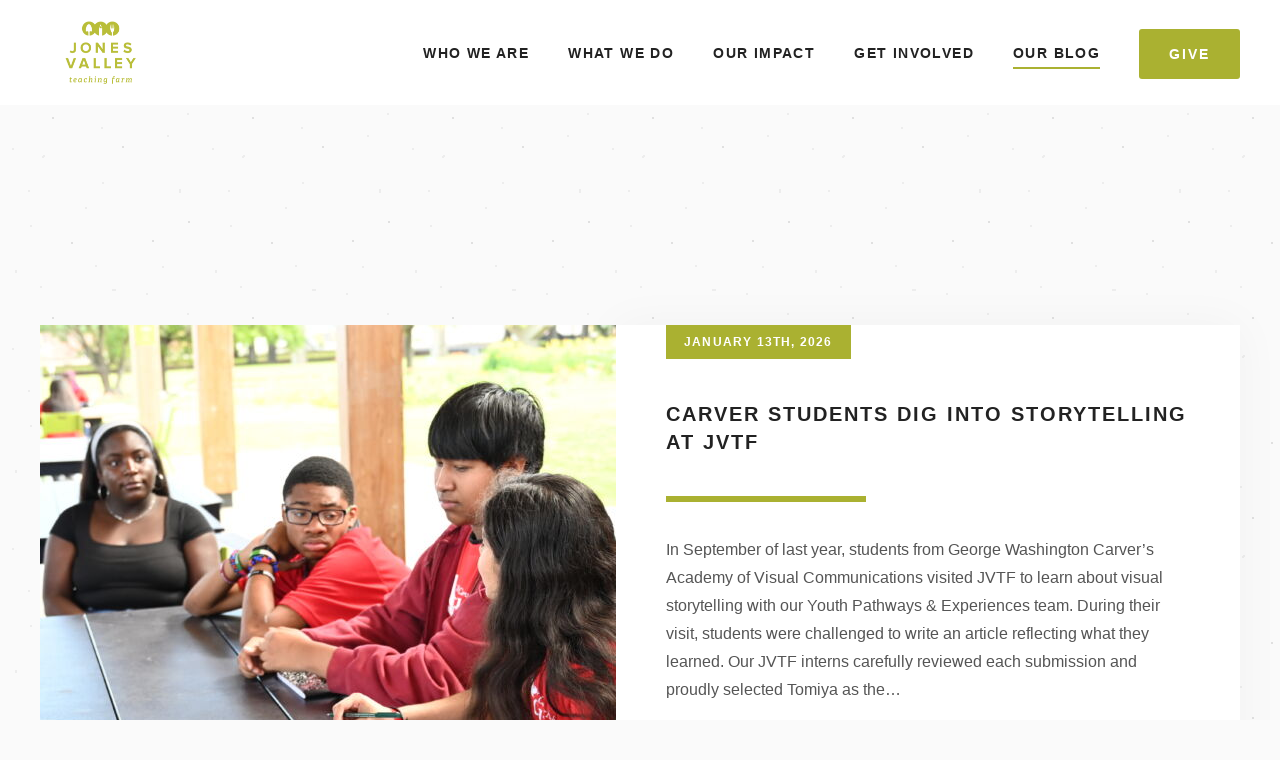

--- FILE ---
content_type: text/html; charset=UTF-8
request_url: https://jvtf.org/our-blog/
body_size: 17560
content:
<!DOCTYPE html>
<html lang="en-US">
<head>
	
	<meta charset="UTF-8" />
	<meta name="viewport" content="width=device-width, initial-scale=1" />
	
	<!-- Favicons -->
<link rel="apple-touch-icon" sizes="180x180" href="https://jvtf.org/wp-content/themes/jones-valley/assets/img/favicons/apple-touch-icon.png" />
<link rel="icon" type="image/png" href="https://jvtf.org/wp-content/themes/jones-valley/assets/img/favicons/favicon-32x32.png" sizes="32x32" />
<link rel="icon" type="image/png" href="https://jvtf.org/wp-content/themes/jones-valley/assets/img/favicons/favicon-16x16.png" sizes="16x16" />
<link rel="manifest" href="https://jvtf.org/wp-content/themes/fotype/assets/img/favicons/manifest.json.php" />
<link rel="mask-icon" href="https://jvtf.org/wp-content/themes/jones-valley/assets/img/favicons/safari-pinned-tab.svg" color="#aab131" />
<link rel="shortcut icon" href="https://jvtf.org/wp-content/themes/jones-valley/assets/img/favicons/favicon.ico" />
<meta name="msapplication-config" content="https://jvtf.org/wp-content/themes/fotype/assets/img/favicons/browserconfig.xml.php" />
<meta name="theme-color" content="#aab131" />

<!-- SEO Tags -->
<meta name="keywords" content="JVTF, education, birmingham, alabama, farm, downtown, farm, crops, youth, produce, nonprofit,our,blog," />
<meta name="description" content="" />
<meta property="og:url" content="https://jvtf.org/our-blog/" />
<meta property="og:title" content="Our Blog" />
<meta property="og:image" content="https://jvtf.org/wp-content/uploads/2017/08/Kayla-in-FLC-1200x630.jpg" /><meta property="twitter:image" content="https://jvtf.org/wp-content/uploads/2017/08/Kayla-in-FLC-1024x315.jpg" />
	<title>Our Blog - Jones Valley Teaching Farm</title>
	<style>img:is([sizes="auto" i], [sizes^="auto," i]) { contain-intrinsic-size: 3000px 1500px }</style>
	
		<!-- All in One SEO 4.5.6 - aioseo.com -->
		<meta name="robots" content="max-image-preview:large" />
		<link rel="canonical" href="https://jvtf.org/our-blog/" />
		<link rel="next" href="https://jvtf.org/our-blog/page/2/" />
		<meta name="generator" content="All in One SEO (AIOSEO) 4.5.6" />
		<meta property="og:locale" content="en_US" />
		<meta property="og:site_name" content="Jones Valley Teaching Farm -" />
		<meta property="og:type" content="article" />
		<meta property="og:title" content="Our Blog - Jones Valley Teaching Farm" />
		<meta property="og:url" content="https://jvtf.org/our-blog/" />
		<meta property="article:published_time" content="2017-11-17T16:18:36+00:00" />
		<meta property="article:modified_time" content="2019-12-02T17:44:53+00:00" />
		<meta name="twitter:card" content="summary_large_image" />
		<meta name="twitter:title" content="Our Blog - Jones Valley Teaching Farm" />
		<script type="application/ld+json" class="aioseo-schema">
			{"@context":"https:\/\/schema.org","@graph":[{"@type":"BreadcrumbList","@id":"https:\/\/jvtf.org\/our-blog\/#breadcrumblist","itemListElement":[{"@type":"ListItem","@id":"https:\/\/jvtf.org\/#listItem","position":1,"name":"Home","item":"https:\/\/jvtf.org\/","nextItem":"https:\/\/jvtf.org\/our-blog\/#listItem"},{"@type":"ListItem","@id":"https:\/\/jvtf.org\/our-blog\/#listItem","position":2,"name":"Our Blog","previousItem":"https:\/\/jvtf.org\/#listItem"}]},{"@type":"CollectionPage","@id":"https:\/\/jvtf.org\/our-blog\/#collectionpage","url":"https:\/\/jvtf.org\/our-blog\/","name":"Our Blog - Jones Valley Teaching Farm","inLanguage":"en-US","isPartOf":{"@id":"https:\/\/jvtf.org\/#website"},"breadcrumb":{"@id":"https:\/\/jvtf.org\/our-blog\/#breadcrumblist"}},{"@type":"Organization","@id":"https:\/\/jvtf.org\/#organization","name":"Jones Valley Teaching Farm","url":"https:\/\/jvtf.org\/"},{"@type":"WebSite","@id":"https:\/\/jvtf.org\/#website","url":"https:\/\/jvtf.org\/","name":"Jones Valley Teaching Farm","inLanguage":"en-US","publisher":{"@id":"https:\/\/jvtf.org\/#organization"}}]}
		</script>
		<!-- All in One SEO -->

<link rel='dns-prefetch' href='//jvtf.org' />
<link rel='dns-prefetch' href='//s3.amazonaws.com' />
<link rel='dns-prefetch' href='//cdn.jsdelivr.net' />
<link rel='dns-prefetch' href='//use.typekit.net' />
<link rel='dns-prefetch' href='//maxcdn.bootstrapcdn.com' />
<link rel="alternate" type="application/rss+xml" title="Jones Valley Teaching Farm &raquo; Feed" href="https://jvtf.org/feed/" />
<link rel="alternate" type="application/rss+xml" title="Jones Valley Teaching Farm &raquo; Comments Feed" href="https://jvtf.org/comments/feed/" />
		<!-- This site uses the Google Analytics by MonsterInsights plugin v8.22.0 - Using Analytics tracking - https://www.monsterinsights.com/ -->
							<script src="//www.googletagmanager.com/gtag/js?id=G-6645WKJCM4"  data-cfasync="false" data-wpfc-render="false" type="text/javascript" async></script>
			<script data-cfasync="false" data-wpfc-render="false" type="text/javascript">
				var mi_version = '8.22.0';
				var mi_track_user = true;
				var mi_no_track_reason = '';
				
								var disableStrs = [
										'ga-disable-G-6645WKJCM4',
									];

				/* Function to detect opted out users */
				function __gtagTrackerIsOptedOut() {
					for (var index = 0; index < disableStrs.length; index++) {
						if (document.cookie.indexOf(disableStrs[index] + '=true') > -1) {
							return true;
						}
					}

					return false;
				}

				/* Disable tracking if the opt-out cookie exists. */
				if (__gtagTrackerIsOptedOut()) {
					for (var index = 0; index < disableStrs.length; index++) {
						window[disableStrs[index]] = true;
					}
				}

				/* Opt-out function */
				function __gtagTrackerOptout() {
					for (var index = 0; index < disableStrs.length; index++) {
						document.cookie = disableStrs[index] + '=true; expires=Thu, 31 Dec 2099 23:59:59 UTC; path=/';
						window[disableStrs[index]] = true;
					}
				}

				if ('undefined' === typeof gaOptout) {
					function gaOptout() {
						__gtagTrackerOptout();
					}
				}
								window.dataLayer = window.dataLayer || [];

				window.MonsterInsightsDualTracker = {
					helpers: {},
					trackers: {},
				};
				if (mi_track_user) {
					function __gtagDataLayer() {
						dataLayer.push(arguments);
					}

					function __gtagTracker(type, name, parameters) {
						if (!parameters) {
							parameters = {};
						}

						if (parameters.send_to) {
							__gtagDataLayer.apply(null, arguments);
							return;
						}

						if (type === 'event') {
														parameters.send_to = monsterinsights_frontend.v4_id;
							var hookName = name;
							if (typeof parameters['event_category'] !== 'undefined') {
								hookName = parameters['event_category'] + ':' + name;
							}

							if (typeof MonsterInsightsDualTracker.trackers[hookName] !== 'undefined') {
								MonsterInsightsDualTracker.trackers[hookName](parameters);
							} else {
								__gtagDataLayer('event', name, parameters);
							}
							
						} else {
							__gtagDataLayer.apply(null, arguments);
						}
					}

					__gtagTracker('js', new Date());
					__gtagTracker('set', {
						'developer_id.dZGIzZG': true,
											});
										__gtagTracker('config', 'G-6645WKJCM4', {"forceSSL":"true","link_attribution":"true"} );
															window.gtag = __gtagTracker;										(function () {
						/* https://developers.google.com/analytics/devguides/collection/analyticsjs/ */
						/* ga and __gaTracker compatibility shim. */
						var noopfn = function () {
							return null;
						};
						var newtracker = function () {
							return new Tracker();
						};
						var Tracker = function () {
							return null;
						};
						var p = Tracker.prototype;
						p.get = noopfn;
						p.set = noopfn;
						p.send = function () {
							var args = Array.prototype.slice.call(arguments);
							args.unshift('send');
							__gaTracker.apply(null, args);
						};
						var __gaTracker = function () {
							var len = arguments.length;
							if (len === 0) {
								return;
							}
							var f = arguments[len - 1];
							if (typeof f !== 'object' || f === null || typeof f.hitCallback !== 'function') {
								if ('send' === arguments[0]) {
									var hitConverted, hitObject = false, action;
									if ('event' === arguments[1]) {
										if ('undefined' !== typeof arguments[3]) {
											hitObject = {
												'eventAction': arguments[3],
												'eventCategory': arguments[2],
												'eventLabel': arguments[4],
												'value': arguments[5] ? arguments[5] : 1,
											}
										}
									}
									if ('pageview' === arguments[1]) {
										if ('undefined' !== typeof arguments[2]) {
											hitObject = {
												'eventAction': 'page_view',
												'page_path': arguments[2],
											}
										}
									}
									if (typeof arguments[2] === 'object') {
										hitObject = arguments[2];
									}
									if (typeof arguments[5] === 'object') {
										Object.assign(hitObject, arguments[5]);
									}
									if ('undefined' !== typeof arguments[1].hitType) {
										hitObject = arguments[1];
										if ('pageview' === hitObject.hitType) {
											hitObject.eventAction = 'page_view';
										}
									}
									if (hitObject) {
										action = 'timing' === arguments[1].hitType ? 'timing_complete' : hitObject.eventAction;
										hitConverted = mapArgs(hitObject);
										__gtagTracker('event', action, hitConverted);
									}
								}
								return;
							}

							function mapArgs(args) {
								var arg, hit = {};
								var gaMap = {
									'eventCategory': 'event_category',
									'eventAction': 'event_action',
									'eventLabel': 'event_label',
									'eventValue': 'event_value',
									'nonInteraction': 'non_interaction',
									'timingCategory': 'event_category',
									'timingVar': 'name',
									'timingValue': 'value',
									'timingLabel': 'event_label',
									'page': 'page_path',
									'location': 'page_location',
									'title': 'page_title',
									'referrer' : 'page_referrer',
								};
								for (arg in args) {
																		if (!(!args.hasOwnProperty(arg) || !gaMap.hasOwnProperty(arg))) {
										hit[gaMap[arg]] = args[arg];
									} else {
										hit[arg] = args[arg];
									}
								}
								return hit;
							}

							try {
								f.hitCallback();
							} catch (ex) {
							}
						};
						__gaTracker.create = newtracker;
						__gaTracker.getByName = newtracker;
						__gaTracker.getAll = function () {
							return [];
						};
						__gaTracker.remove = noopfn;
						__gaTracker.loaded = true;
						window['__gaTracker'] = __gaTracker;
					})();
									} else {
										console.log("");
					(function () {
						function __gtagTracker() {
							return null;
						}

						window['__gtagTracker'] = __gtagTracker;
						window['gtag'] = __gtagTracker;
					})();
									}
			</script>
				<!-- / Google Analytics by MonsterInsights -->
		<script type="text/javascript">
/* <![CDATA[ */
window._wpemojiSettings = {"baseUrl":"https:\/\/s.w.org\/images\/core\/emoji\/16.0.1\/72x72\/","ext":".png","svgUrl":"https:\/\/s.w.org\/images\/core\/emoji\/16.0.1\/svg\/","svgExt":".svg","source":{"concatemoji":"https:\/\/jvtf.org\/wp-includes\/js\/wp-emoji-release.min.js?ver=6.8.3"}};
/*! This file is auto-generated */
!function(s,n){var o,i,e;function c(e){try{var t={supportTests:e,timestamp:(new Date).valueOf()};sessionStorage.setItem(o,JSON.stringify(t))}catch(e){}}function p(e,t,n){e.clearRect(0,0,e.canvas.width,e.canvas.height),e.fillText(t,0,0);var t=new Uint32Array(e.getImageData(0,0,e.canvas.width,e.canvas.height).data),a=(e.clearRect(0,0,e.canvas.width,e.canvas.height),e.fillText(n,0,0),new Uint32Array(e.getImageData(0,0,e.canvas.width,e.canvas.height).data));return t.every(function(e,t){return e===a[t]})}function u(e,t){e.clearRect(0,0,e.canvas.width,e.canvas.height),e.fillText(t,0,0);for(var n=e.getImageData(16,16,1,1),a=0;a<n.data.length;a++)if(0!==n.data[a])return!1;return!0}function f(e,t,n,a){switch(t){case"flag":return n(e,"\ud83c\udff3\ufe0f\u200d\u26a7\ufe0f","\ud83c\udff3\ufe0f\u200b\u26a7\ufe0f")?!1:!n(e,"\ud83c\udde8\ud83c\uddf6","\ud83c\udde8\u200b\ud83c\uddf6")&&!n(e,"\ud83c\udff4\udb40\udc67\udb40\udc62\udb40\udc65\udb40\udc6e\udb40\udc67\udb40\udc7f","\ud83c\udff4\u200b\udb40\udc67\u200b\udb40\udc62\u200b\udb40\udc65\u200b\udb40\udc6e\u200b\udb40\udc67\u200b\udb40\udc7f");case"emoji":return!a(e,"\ud83e\udedf")}return!1}function g(e,t,n,a){var r="undefined"!=typeof WorkerGlobalScope&&self instanceof WorkerGlobalScope?new OffscreenCanvas(300,150):s.createElement("canvas"),o=r.getContext("2d",{willReadFrequently:!0}),i=(o.textBaseline="top",o.font="600 32px Arial",{});return e.forEach(function(e){i[e]=t(o,e,n,a)}),i}function t(e){var t=s.createElement("script");t.src=e,t.defer=!0,s.head.appendChild(t)}"undefined"!=typeof Promise&&(o="wpEmojiSettingsSupports",i=["flag","emoji"],n.supports={everything:!0,everythingExceptFlag:!0},e=new Promise(function(e){s.addEventListener("DOMContentLoaded",e,{once:!0})}),new Promise(function(t){var n=function(){try{var e=JSON.parse(sessionStorage.getItem(o));if("object"==typeof e&&"number"==typeof e.timestamp&&(new Date).valueOf()<e.timestamp+604800&&"object"==typeof e.supportTests)return e.supportTests}catch(e){}return null}();if(!n){if("undefined"!=typeof Worker&&"undefined"!=typeof OffscreenCanvas&&"undefined"!=typeof URL&&URL.createObjectURL&&"undefined"!=typeof Blob)try{var e="postMessage("+g.toString()+"("+[JSON.stringify(i),f.toString(),p.toString(),u.toString()].join(",")+"));",a=new Blob([e],{type:"text/javascript"}),r=new Worker(URL.createObjectURL(a),{name:"wpTestEmojiSupports"});return void(r.onmessage=function(e){c(n=e.data),r.terminate(),t(n)})}catch(e){}c(n=g(i,f,p,u))}t(n)}).then(function(e){for(var t in e)n.supports[t]=e[t],n.supports.everything=n.supports.everything&&n.supports[t],"flag"!==t&&(n.supports.everythingExceptFlag=n.supports.everythingExceptFlag&&n.supports[t]);n.supports.everythingExceptFlag=n.supports.everythingExceptFlag&&!n.supports.flag,n.DOMReady=!1,n.readyCallback=function(){n.DOMReady=!0}}).then(function(){return e}).then(function(){var e;n.supports.everything||(n.readyCallback(),(e=n.source||{}).concatemoji?t(e.concatemoji):e.wpemoji&&e.twemoji&&(t(e.twemoji),t(e.wpemoji)))}))}((window,document),window._wpemojiSettings);
/* ]]> */
</script>
<link rel='stylesheet' id='jvtf-fonts-css' href='https://use.typekit.net/zfd2vsg.css?ver=6.8.3' type='text/css' media='all' />
<link rel='stylesheet' id='site-css' href='https://jvtf.org/wp-content/themes/jones-valley/assets/css/site.css?ver=1753390610' type='text/css' media='all' />
<style id='wp-emoji-styles-inline-css' type='text/css'>

	img.wp-smiley, img.emoji {
		display: inline !important;
		border: none !important;
		box-shadow: none !important;
		height: 1em !important;
		width: 1em !important;
		margin: 0 0.07em !important;
		vertical-align: -0.1em !important;
		background: none !important;
		padding: 0 !important;
	}
</style>
<link rel='stylesheet' id='collapscore-css-css' href='https://jvtf.org/wp-content/plugins/jquery-collapse-o-matic/css/core_style.css?ver=1.0' type='text/css' media='all' />
<link rel='stylesheet' id='collapseomatic-css-css' href='https://jvtf.org/wp-content/plugins/jquery-collapse-o-matic/css/light_style.css?ver=1.6' type='text/css' media='all' />
<link rel='stylesheet' id='font-awesome-css' href='https://maxcdn.bootstrapcdn.com/font-awesome/4.7.0/css/font-awesome.min.css?ver=6.8.3' type='text/css' media='all' />
<script type="text/javascript" src="https://jvtf.org/wp-includes/js/jquery/jquery.min.js?ver=3.7.1" id="jquery-core-js"></script>
<script type="text/javascript" src="https://jvtf.org/wp-includes/js/jquery/jquery-migrate.min.js?ver=3.4.1" id="jquery-migrate-js"></script>
<script type="text/javascript" src="https://jvtf.org/wp-content/plugins/google-analytics-for-wordpress/assets/js/frontend-gtag.min.js?ver=8.22.0" id="monsterinsights-frontend-script-js"></script>
<script data-cfasync="false" data-wpfc-render="false" type="text/javascript" id='monsterinsights-frontend-script-js-extra'>/* <![CDATA[ */
var monsterinsights_frontend = {"js_events_tracking":"true","download_extensions":"doc,pdf,ppt,zip,xls,docx,pptx,xlsx","inbound_paths":"[{\"path\":\"\\\/go\\\/\",\"label\":\"affiliate\"},{\"path\":\"\\\/recommend\\\/\",\"label\":\"affiliate\"}]","home_url":"https:\/\/jvtf.org","hash_tracking":"false","v4_id":"G-6645WKJCM4"};/* ]]> */
</script>
<script type="text/javascript" src="https://cdn.jsdelivr.net/npm/js-cookie@2.2.1/src/js.cookie.min.js?ver=6.8.3" id="jquery-cookie-js"></script>
<link rel="https://api.w.org/" href="https://jvtf.org/wp-json/" /><link rel="EditURI" type="application/rsd+xml" title="RSD" href="https://jvtf.org/xmlrpc.php?rsd" />
<meta name="generator" content="WordPress 6.8.3" />
<link rel="icon" href="https://jvtf.org/wp-content/uploads/2021/02/cropped-Asset-48-32x32.png" sizes="32x32" />
<link rel="icon" href="https://jvtf.org/wp-content/uploads/2021/02/cropped-Asset-48-192x192.png" sizes="192x192" />
<link rel="apple-touch-icon" href="https://jvtf.org/wp-content/uploads/2021/02/cropped-Asset-48-180x180.png" />
<meta name="msapplication-TileImage" content="https://jvtf.org/wp-content/uploads/2021/02/cropped-Asset-48-270x270.png" />
		<style type="text/css" id="wp-custom-css">
			.donation-form .field.radio input, .donation-form .field.checkbox input {
	width: 23px !important;
}
.donation-form .field.radio label, .donation-form .field.checkbox label {
	display: flex !important;
	align-items: center;
	column-gap: 10px;
}
.donation-form .field.other-amount {
	padding-left: 10px !important;
}		</style>
		
</head>
<body class="blog wp-theme-fotype wp-child-theme-jones-valley">

	<div id="desktop"></div>
	<div id="tablet"></div>
	<div id="phone"></div>
	<div id="portrait"></div>
	<div id="landscape"></div>

	<div id="mobile-menu">
		<span class="fa fa-close menu-close"></span>
		<div class="menu-inner">
			<div class="menu-nav"><ul id="menu-header" class="menu"><li id="menu-item-19" class="menu-item menu-item-type-post_type menu-item-object-page menu-item-has-children menu-item-19"><a href="https://jvtf.org/who-we-are/">Who We Are</a><span class="item-submenu"><span class="fa fa-chevron-down"></span></span>
<ul class="sub-menu">
	<li id="menu-item-16309" class="menu-item menu-item-type-post_type menu-item-object-page menu-item-16309"><a href="https://jvtf.org/who-we-are/our-team/">Our Team</a><span class="item-submenu"><span class="fa fa-chevron-down"></span></span></li>
	<li id="menu-item-18" class="menu-item menu-item-type-post_type menu-item-object-page menu-item-18"><a href="https://jvtf.org/our-sites/">Our Teaching Farms</a><span class="item-submenu"><span class="fa fa-chevron-down"></span></span></li>
	<li id="menu-item-16308" class="menu-item menu-item-type-post_type menu-item-object-page menu-item-16308"><a href="https://jvtf.org/who-we-are/our-board/">Our Board</a><span class="item-submenu"><span class="fa fa-chevron-down"></span></span></li>
	<li id="menu-item-16310" class="menu-item menu-item-type-post_type menu-item-object-page menu-item-16310"><a href="https://jvtf.org/who-we-are/our-partners/">Our Partners</a><span class="item-submenu"><span class="fa fa-chevron-down"></span></span></li>
</ul>
</li>
<li id="menu-item-74" class="menu-item menu-item-type-post_type menu-item-object-page menu-item-has-children menu-item-74"><a href="https://jvtf.org/what-we-do/">What We Do</a><span class="item-submenu"><span class="fa fa-chevron-down"></span></span>
<ul class="sub-menu">
	<li id="menu-item-16330" class="menu-item menu-item-type-post_type menu-item-object-page menu-item-16330"><a href="https://jvtf.org/what-we-do/good-food-school/">Good School Food Educational Framework</a><span class="item-submenu"><span class="fa fa-chevron-down"></span></span></li>
	<li id="menu-item-16344" class="menu-item menu-item-type-post_type menu-item-object-page menu-item-16344"><a href="https://jvtf.org/what-we-do/apprenticeship-model/">Youth Pathways</a><span class="item-submenu"><span class="fa fa-chevron-down"></span></span></li>
	<li id="menu-item-17737" class="menu-item menu-item-type-post_type menu-item-object-page menu-item-17737"><a href="https://jvtf.org/good-community-food/">Good Community Food</a><span class="item-submenu"><span class="fa fa-chevron-down"></span></span></li>
	<li id="menu-item-17672" class="menu-item menu-item-type-post_type menu-item-object-page menu-item-17672"><a href="https://jvtf.org/field-trips/">Field Trips</a><span class="item-submenu"><span class="fa fa-chevron-down"></span></span></li>
	<li id="menu-item-17218" class="menu-item menu-item-type-post_type menu-item-object-page menu-item-17218"><a href="https://jvtf.org/center-for-food-education/camps/">Camps</a><span class="item-submenu"><span class="fa fa-chevron-down"></span></span></li>
	<li id="menu-item-18282" class="menu-item menu-item-type-post_type menu-item-object-page menu-item-18282"><a href="https://jvtf.org/what-we-do/consultations/">Consultations</a><span class="item-submenu"><span class="fa fa-chevron-down"></span></span></li>
	<li id="menu-item-18233" class="menu-item menu-item-type-post_type menu-item-object-page menu-item-18233"><a href="https://jvtf.org/center-for-food-education/tours/">Tours</a><span class="item-submenu"><span class="fa fa-chevron-down"></span></span></li>
</ul>
</li>
<li id="menu-item-16" class="menu-item menu-item-type-post_type menu-item-object-page menu-item-has-children menu-item-16"><a href="https://jvtf.org/our-impact/">Our Impact</a><span class="item-submenu"><span class="fa fa-chevron-down"></span></span>
<ul class="sub-menu">
	<li id="menu-item-18016" class="menu-item menu-item-type-post_type menu-item-object-page menu-item-18016"><a href="https://jvtf.org/our-impact/strategy-values/">Strategy &#038; Values</a><span class="item-submenu"><span class="fa fa-chevron-down"></span></span></li>
</ul>
</li>
<li id="menu-item-17199" class="menu-item menu-item-type-post_type menu-item-object-page menu-item-has-children menu-item-17199"><a href="https://jvtf.org/get-involved/">Get Involved</a><span class="item-submenu"><span class="fa fa-chevron-down"></span></span>
<ul class="sub-menu">
	<li id="menu-item-17200" class="menu-item menu-item-type-post_type menu-item-object-page menu-item-17200"><a href="https://jvtf.org/get-involved/volunteer/">Volunteer</a><span class="item-submenu"><span class="fa fa-chevron-down"></span></span></li>
	<li id="menu-item-17415" class="menu-item menu-item-type-post_type menu-item-object-page menu-item-17415"><a href="https://jvtf.org/get-involved/workshops/">Workshops</a><span class="item-submenu"><span class="fa fa-chevron-down"></span></span></li>
	<li id="menu-item-17555" class="menu-item menu-item-type-post_type menu-item-object-page menu-item-17555"><a href="https://jvtf.org/get-involved/ways-to-give/">Ways To Give</a><span class="item-submenu"><span class="fa fa-chevron-down"></span></span></li>
	<li id="menu-item-18226" class="menu-item menu-item-type-post_type menu-item-object-page menu-item-18226"><a href="https://jvtf.org/events/">Events &#038; Programs</a><span class="item-submenu"><span class="fa fa-chevron-down"></span></span></li>
	<li id="menu-item-19786" class="menu-item menu-item-type-post_type menu-item-object-page menu-item-19786"><a href="https://jvtf.org/get-involved/career-opportunities/">Career Opportunities</a><span class="item-submenu"><span class="fa fa-chevron-down"></span></span></li>
</ul>
</li>
<li id="menu-item-18539" class="menu-item menu-item-type-post_type menu-item-object-page current-menu-item page_item page-item-809 current_page_item current_page_parent menu-item-18539"><a href="https://jvtf.org/our-blog/" aria-current="page">Our Blog</a><span class="item-submenu"><span class="fa fa-chevron-down"></span></span></li>
<li id="menu-item-22" class="button menu-item menu-item-type-post_type menu-item-object-page menu-item-22"><a href="https://jvtf.org/donate/">Give</a><span class="item-submenu"><span class="fa fa-chevron-down"></span></span></li>
</ul></div>		</div>
		<!-- /.menu-inner -->
	</div>
	<!-- /#mobile-menu -->

	<div id="body">

				
		<header>
			<div class="container">
				<div class="row row@xl row@sm row@xs">
					<div class="gr-12">
						<span class="hide show@xl float-right header-hamburger"><span></span></span>
						<div class="hide@xl float-right header-menu"><ul id="menu-header-1" class="menu"><li class="menu-item menu-item-type-post_type menu-item-object-page menu-item-has-children menu-item-19"><a href="https://jvtf.org/who-we-are/">Who We Are</a>
<ul class="sub-menu">
	<li class="menu-item menu-item-type-post_type menu-item-object-page menu-item-16309"><a href="https://jvtf.org/who-we-are/our-team/">Our Team</a></li>
	<li class="menu-item menu-item-type-post_type menu-item-object-page menu-item-18"><a href="https://jvtf.org/our-sites/">Our Teaching Farms</a></li>
	<li class="menu-item menu-item-type-post_type menu-item-object-page menu-item-16308"><a href="https://jvtf.org/who-we-are/our-board/">Our Board</a></li>
	<li class="menu-item menu-item-type-post_type menu-item-object-page menu-item-16310"><a href="https://jvtf.org/who-we-are/our-partners/">Our Partners</a></li>
</ul>
</li>
<li class="menu-item menu-item-type-post_type menu-item-object-page menu-item-has-children menu-item-74"><a href="https://jvtf.org/what-we-do/">What We Do</a>
<ul class="sub-menu">
	<li class="menu-item menu-item-type-post_type menu-item-object-page menu-item-16330"><a href="https://jvtf.org/what-we-do/good-food-school/">Good School Food Educational Framework</a></li>
	<li class="menu-item menu-item-type-post_type menu-item-object-page menu-item-16344"><a href="https://jvtf.org/what-we-do/apprenticeship-model/">Youth Pathways</a></li>
	<li class="menu-item menu-item-type-post_type menu-item-object-page menu-item-17737"><a href="https://jvtf.org/good-community-food/">Good Community Food</a></li>
	<li class="menu-item menu-item-type-post_type menu-item-object-page menu-item-17672"><a href="https://jvtf.org/field-trips/">Field Trips</a></li>
	<li class="menu-item menu-item-type-post_type menu-item-object-page menu-item-17218"><a href="https://jvtf.org/center-for-food-education/camps/">Camps</a></li>
	<li class="menu-item menu-item-type-post_type menu-item-object-page menu-item-18282"><a href="https://jvtf.org/what-we-do/consultations/">Consultations</a></li>
	<li class="menu-item menu-item-type-post_type menu-item-object-page menu-item-18233"><a href="https://jvtf.org/center-for-food-education/tours/">Tours</a></li>
</ul>
</li>
<li class="menu-item menu-item-type-post_type menu-item-object-page menu-item-has-children menu-item-16"><a href="https://jvtf.org/our-impact/">Our Impact</a>
<ul class="sub-menu">
	<li class="menu-item menu-item-type-post_type menu-item-object-page menu-item-18016"><a href="https://jvtf.org/our-impact/strategy-values/">Strategy &#038; Values</a></li>
</ul>
</li>
<li class="menu-item menu-item-type-post_type menu-item-object-page menu-item-has-children menu-item-17199"><a href="https://jvtf.org/get-involved/">Get Involved</a>
<ul class="sub-menu">
	<li class="menu-item menu-item-type-post_type menu-item-object-page menu-item-17200"><a href="https://jvtf.org/get-involved/volunteer/">Volunteer</a></li>
	<li class="menu-item menu-item-type-post_type menu-item-object-page menu-item-17415"><a href="https://jvtf.org/get-involved/workshops/">Workshops</a></li>
	<li class="menu-item menu-item-type-post_type menu-item-object-page menu-item-17555"><a href="https://jvtf.org/get-involved/ways-to-give/">Ways To Give</a></li>
	<li class="menu-item menu-item-type-post_type menu-item-object-page menu-item-18226"><a href="https://jvtf.org/events/">Events &#038; Programs</a></li>
	<li class="menu-item menu-item-type-post_type menu-item-object-page menu-item-19786"><a href="https://jvtf.org/get-involved/career-opportunities/">Career Opportunities</a></li>
</ul>
</li>
<li class="menu-item menu-item-type-post_type menu-item-object-page current-menu-item page_item page-item-809 current_page_item current_page_parent menu-item-18539"><a href="https://jvtf.org/our-blog/" aria-current="page">Our Blog</a></li>
<li class="button menu-item menu-item-type-post_type menu-item-object-page menu-item-22"><a href="https://jvtf.org/donate/">Give</a></li>
</ul></div><a href="https://jvtf.org/" class="float-left header-logo"><img src="https://jvtf.org/wp-content/uploads/2021/11/JVTF-header-logo-e1644528428972.png" class="" width="150.5" alt="Jones Valley Teaching Farm" /></a>					</div>
					<!-- /.gr-12 -->
				</div>
				<!-- /.row row@xl row@sm row@xs -->
			</div>
			<!-- /.container -->
		</header>
		
				<section id="hero">
						<style>
				section#hero { background-color: #ffffff; }
				section#hero .hero-background {
					background-image: url(https://jvtf.org/wp-content/uploads/2017/08/Kayla-in-FLC.jpg);
					background-position: center;
					background-repeat: no-repeat;
					opacity: 1;
				}
			</style>
			<span class="hero-background section-background"></span>
		</section>
		<!-- /#hero -->
		
<section class="section--post section--left-pic section--color-green">
	<div class="container">
		<div class="row row@xl row@sm row@xs">
			<div class="section-photo-wrap gr-6 gr-12@lg">
				<div class="section-photo"><span class="photo-photo" style="background-image:url(https://jvtf.org/wp-content/uploads/2026/01/DSC_3041-576x760.jpg)"></span></div>
				<!-- /.section-photo -->
			</div>
			<!-- /.section-photo-wrap gr-6 gr-12@lg -->
			<div class="section-box-wrap gr-6 gr-10@lg prefix-1@lg gr-12@sm prefix-0@sm">
				<div class="section-box">
					<span class="box-fruit box-fruit--apple"></span>
					<span class="box-fruit box-fruit--carrot"></span>
					<span class="box-fruit box-fruit--lettuce"></span>
					<h6 class="box-title">Carver Students Dig into Storytelling at JVTF</h6>
					<!-- /.box-title -->
					<span class="box-date">January 13th, 2026</span>
					<div class="box-body"><p>In September of last year, students from George Washington Carver’s Academy of Visual Communications visited JVTF to learn about visual storytelling with our Youth Pathways &amp; Experiences team. During their visit, students were challenged to write an article reflecting what they learned. Our JVTF interns carefully reviewed each submission and proudly selected Tomiya as the&#8230;</p>
</div>
					<!-- /.box-body -->
					<div class="box-button">
						<a href="https://jvtf.org/storytelling-at-jvtf/" class="button">Read More</a>
					</div>
					<!-- /.box-button -->
				</div>
				<!-- /.section-box -->
			</div>
			<!-- /.gr-6 -->
		</div>
		<!-- /.row row@xl -->
	</div>
</section>
<section class="section--post section--right-pic section--color-blue">
	<div class="container">
		<div class="row row@xl row@sm row@xs">
			<div class="section-photo-wrap gr-6 gr-12@lg">
				<div class="section-photo"><span class="photo-photo" style="background-image:url(https://jvtf.org/wp-content/uploads/2025/11/IMG_4247-1-576x760.jpeg)"></span></div>
				<!-- /.section-photo -->
			</div>
			<!-- /.section-photo-wrap gr-6 gr-12@lg -->
			<div class="section-box-wrap gr-6 gr-10@lg prefix-1@lg gr-12@sm prefix-0@sm">
				<div class="section-box">
					<span class="box-fruit box-fruit--apple"></span>
					<span class="box-fruit box-fruit--carrot"></span>
					<span class="box-fruit box-fruit--lettuce"></span>
					<h6 class="box-title">What&#8217;s Growing On at JVTF!</h6>
					<!-- /.box-title -->
					<span class="box-date">November 21st, 2025</span>
					<div class="box-body"><p>Hi friends, Starting this month, JVTF will be sharing a monthly blog post filled with farm updates, seasonal recipes, gardening tips, and stories from our classrooms and communities. Think of it as a fresh bundle of what’s growing, what we’re cooking, and what’s inspiring us here at Jones Valley Teaching Farm. As we move into&#8230;</p>
</div>
					<!-- /.box-body -->
					<div class="box-button">
						<a href="https://jvtf.org/whats-growing-on-at-jvtf/" class="button">Read More</a>
					</div>
					<!-- /.box-button -->
				</div>
				<!-- /.section-box -->
			</div>
			<!-- /.gr-6 -->
		</div>
		<!-- /.row row@xl -->
	</div>
</section>
<section class="section--post section--left-pic section--color-red">
	<div class="container">
		<div class="row row@xl row@sm row@xs">
			<div class="section-photo-wrap gr-6 gr-12@lg">
				<div class="section-photo"><span class="photo-photo" style="background-image:url()"></span></div>
				<!-- /.section-photo -->
			</div>
			<!-- /.section-photo-wrap gr-6 gr-12@lg -->
			<div class="section-box-wrap gr-6 gr-10@lg prefix-1@lg gr-12@sm prefix-0@sm">
				<div class="section-box">
					<span class="box-fruit box-fruit--apple"></span>
					<span class="box-fruit box-fruit--carrot"></span>
					<span class="box-fruit box-fruit--lettuce"></span>
					<h6 class="box-title">TOMATO DAY</h6>
					<!-- /.box-title -->
					<span class="box-date">April 29th, 2024</span>
					<div class="box-body"><p>SATURDAY, MAY 4th  |  10AM – 2PM  |  701 25th St N cooking and planting demos, Taqueria Gama food truck, yard games, local art vendors, and the chance to buy specialty tomatoes, basil, and peppers grown by JVTF that proceeds supporting our work. &nbsp; BUY &amp; MAKE A BIG IMPACT &nbsp; &nbsp; Your purchase supports&#8230;</p>
</div>
					<!-- /.box-body -->
					<div class="box-button">
						<a href="https://jvtf.org/tomato-day/" class="button">Read More</a>
					</div>
					<!-- /.box-button -->
				</div>
				<!-- /.section-box -->
			</div>
			<!-- /.gr-6 -->
		</div>
		<!-- /.row row@xl -->
	</div>
</section>
<section class="section--post section--right-pic section--color-yellow">
	<div class="container">
		<div class="row row@xl row@sm row@xs">
			<div class="section-photo-wrap gr-6 gr-12@lg">
				<div class="section-photo"><span class="photo-photo" style="background-image:url(https://jvtf.org/wp-content/uploads/2024/04/DSC00370-576x760.jpg)"></span></div>
				<!-- /.section-photo -->
			</div>
			<!-- /.section-photo-wrap gr-6 gr-12@lg -->
			<div class="section-box-wrap gr-6 gr-10@lg prefix-1@lg gr-12@sm prefix-0@sm">
				<div class="section-box">
					<span class="box-fruit box-fruit--apple"></span>
					<span class="box-fruit box-fruit--carrot"></span>
					<span class="box-fruit box-fruit--lettuce"></span>
					<h6 class="box-title">Meet The New Staff Members</h6>
					<!-- /.box-title -->
					<span class="box-date">April 29th, 2024</span>
					<div class="box-body"><p>BRYN LAFRENZ  |  ASSISTANT K-8 TEACHING FARM MANAGER Bryn (they/she) grew up in Nashville, TN where they found respite from the city in their backyard garden. They were grateful for the privilege to grow food at home and were impassioned to grow food for others who could not. Throughout their college career, they worked for&#8230;</p>
</div>
					<!-- /.box-body -->
					<div class="box-button">
						<a href="https://jvtf.org/meet-the-new-staff-members/" class="button">Read More</a>
					</div>
					<!-- /.box-button -->
				</div>
				<!-- /.section-box -->
			</div>
			<!-- /.gr-6 -->
		</div>
		<!-- /.row row@xl -->
	</div>
</section>
<section class="section--post section--left-pic section--color-green">
	<div class="container">
		<div class="row row@xl row@sm row@xs">
			<div class="section-photo-wrap gr-6 gr-12@lg">
				<div class="section-photo"><span class="photo-photo" style="background-image:url(https://jvtf.org/wp-content/uploads/2023/01/DJI_0053-576x760.jpg)"></span></div>
				<!-- /.section-photo -->
			</div>
			<!-- /.section-photo-wrap gr-6 gr-12@lg -->
			<div class="section-box-wrap gr-6 gr-10@lg prefix-1@lg gr-12@sm prefix-0@sm">
				<div class="section-box">
					<span class="box-fruit box-fruit--apple"></span>
					<span class="box-fruit box-fruit--carrot"></span>
					<span class="box-fruit box-fruit--lettuce"></span>
					<h6 class="box-title">IMPACT REPORT 2021-2022</h6>
					<!-- /.box-title -->
					<span class="box-date">February 6th, 2023</span>
					<div class="box-body"></div>
					<!-- /.box-body -->
					<div class="box-button">
						<a href="https://jvtf.org/impact-report-2023/" class="button">Read More</a>
					</div>
					<!-- /.box-button -->
				</div>
				<!-- /.section-box -->
			</div>
			<!-- /.gr-6 -->
		</div>
		<!-- /.row row@xl -->
	</div>
</section>
<section class="section--post section--right-pic section--color-blue">
	<div class="container">
		<div class="row row@xl row@sm row@xs">
			<div class="section-photo-wrap gr-6 gr-12@lg">
				<div class="section-photo"><span class="photo-photo" style="background-image:url(https://jvtf.org/wp-content/uploads/2022/09/20220927-1AB_3668-1-2-scaled-e1664401110160-576x760.jpg)"></span></div>
				<!-- /.section-photo -->
			</div>
			<!-- /.section-photo-wrap gr-6 gr-12@lg -->
			<div class="section-box-wrap gr-6 gr-10@lg prefix-1@lg gr-12@sm prefix-0@sm">
				<div class="section-box">
					<span class="box-fruit box-fruit--apple"></span>
					<span class="box-fruit box-fruit--carrot"></span>
					<span class="box-fruit box-fruit--lettuce"></span>
					<h6 class="box-title">2022-2023 CLASS OF JVTF HIGH SCHOOL INTERNS</h6>
					<!-- /.box-title -->
					<span class="box-date">September 28th, 2022</span>
					<div class="box-body"><p>2022-2023 INTERNS ANNETT 2nd year intern Annett Perez is a senior at Woodlawn High school. She is 17 years old and she’s Mexican-American. She’s from Birmingham, Alabama and her parents were born in Guerrero, México. Annett is fluent in both Spanish and English with Spanish being her first language. She’s currently working at JVTF at&#8230;</p>
</div>
					<!-- /.box-body -->
					<div class="box-button">
						<a href="https://jvtf.org/2022-2023-interns/" class="button">Read More</a>
					</div>
					<!-- /.box-button -->
				</div>
				<!-- /.section-box -->
			</div>
			<!-- /.gr-6 -->
		</div>
		<!-- /.row row@xl -->
	</div>
</section>
<section class="section--post section--left-pic section--color-red">
	<div class="container">
		<div class="row row@xl row@sm row@xs">
			<div class="section-photo-wrap gr-6 gr-12@lg">
				<div class="section-photo"><span class="photo-photo" style="background-image:url(https://jvtf.org/wp-content/uploads/2022/02/2015.111.5DS.0089-1-576x760.jpg)"></span></div>
				<!-- /.section-photo -->
			</div>
			<!-- /.section-photo-wrap gr-6 gr-12@lg -->
			<div class="section-box-wrap gr-6 gr-10@lg prefix-1@lg gr-12@sm prefix-0@sm">
				<div class="section-box">
					<span class="box-fruit box-fruit--apple"></span>
					<span class="box-fruit box-fruit--carrot"></span>
					<span class="box-fruit box-fruit--lettuce"></span>
					<h6 class="box-title">FALL 2022 | NEWSLETTER</h6>
					<!-- /.box-title -->
					<span class="box-date">September 27th, 2022</span>
					<div class="box-body"><p>FALL 2022 IN THIS ISSUE new school year • intern + apprentice updates • how to find our produce • volunteer shoutouts GOOD SCHOOL FOOD As we enter the 2022-2023 school year, we are reflecting on all the changes our students and instructors have navigated since 2020. In addition to the challenges that COVID-19 presented,&#8230;</p>
</div>
					<!-- /.box-body -->
					<div class="box-button">
						<a href="https://jvtf.org/fall2022/" class="button">Read More</a>
					</div>
					<!-- /.box-button -->
				</div>
				<!-- /.section-box -->
			</div>
			<!-- /.gr-6 -->
		</div>
		<!-- /.row row@xl -->
	</div>
</section>
<section class="section--post section--right-pic section--color-yellow">
	<div class="container">
		<div class="row row@xl row@sm row@xs">
			<div class="section-photo-wrap gr-6 gr-12@lg">
				<div class="section-photo"><span class="photo-photo" style="background-image:url(https://jvtf.org/wp-content/uploads/2022/02/2015.111.5DS.0089-1-576x760.jpg)"></span></div>
				<!-- /.section-photo -->
			</div>
			<!-- /.section-photo-wrap gr-6 gr-12@lg -->
			<div class="section-box-wrap gr-6 gr-10@lg prefix-1@lg gr-12@sm prefix-0@sm">
				<div class="section-box">
					<span class="box-fruit box-fruit--apple"></span>
					<span class="box-fruit box-fruit--carrot"></span>
					<span class="box-fruit box-fruit--lettuce"></span>
					<h6 class="box-title">BOLETÍN DE OTOÑO DE 2022</h6>
					<!-- /.box-title -->
					<span class="box-date">September 27th, 2022</span>
					<div class="box-body"><p>BOLETÍN DE OTOÑO DE 2022 &nbsp; EN ESTA EDICIÓN Cómo encontrar nuestras hortalizas • Felicitación a los voluntarios • Novedades de pasantías y aprendizaje • Phillips Academy GOOD SCHOOL FOOD A medida que nos metemos en el año escolar 2022-2023, reflexionamos sobre todos los cambios que nuestros estudiantes y maestros han atravesado desde 2020. Además&#8230;</p>
</div>
					<!-- /.box-body -->
					<div class="box-button">
						<a href="https://jvtf.org/boletin-de-otono-de-2022/" class="button">Read More</a>
					</div>
					<!-- /.box-button -->
				</div>
				<!-- /.section-box -->
			</div>
			<!-- /.gr-6 -->
		</div>
		<!-- /.row row@xl -->
	</div>
</section>
<section class="section--post section--left-pic section--color-green">
	<div class="container">
		<div class="row row@xl row@sm row@xs">
			<div class="section-photo-wrap gr-6 gr-12@lg">
				<div class="section-photo"><span class="photo-photo" style="background-image:url(https://jvtf.org/wp-content/uploads/2022/05/Asset-50-576x503.png)"></span></div>
				<!-- /.section-photo -->
			</div>
			<!-- /.section-photo-wrap gr-6 gr-12@lg -->
			<div class="section-box-wrap gr-6 gr-10@lg prefix-1@lg gr-12@sm prefix-0@sm">
				<div class="section-box">
					<span class="box-fruit box-fruit--apple"></span>
					<span class="box-fruit box-fruit--carrot"></span>
					<span class="box-fruit box-fruit--lettuce"></span>
					<h6 class="box-title">SCOTTY FELTMAN // PORTRAITS OF JONES VALLEY TEACHING FARM</h6>
					<!-- /.box-title -->
					<span class="box-date">May 31st, 2022</span>
					<div class="box-body"><p>Scotty Feltman Interviewed by Mohamed Jalloh Photography by Cary Norton — In 2014, Jones Valley Teaching Farm was introduced to Scotty Feltman while he was teaching at Avondale Elementary. With his help, we saw first-hand how important and powerful hands-on learning would be for his 5th grade class. A few years later, Scotty transferred to&#8230;</p>
</div>
					<!-- /.box-body -->
					<div class="box-button">
						<a href="https://jvtf.org/scotty-feltman/" class="button">Read More</a>
					</div>
					<!-- /.box-button -->
				</div>
				<!-- /.section-box -->
			</div>
			<!-- /.gr-6 -->
		</div>
		<!-- /.row row@xl -->
	</div>
</section>
<section class="section--post section--right-pic section--color-blue">
	<div class="container">
		<div class="row row@xl row@sm row@xs">
			<div class="section-photo-wrap gr-6 gr-12@lg">
				<div class="section-photo"><span class="photo-photo" style="background-image:url(https://jvtf.org/wp-content/uploads/2022/04/Asset-42-576x503.png)"></span></div>
				<!-- /.section-photo -->
			</div>
			<!-- /.section-photo-wrap gr-6 gr-12@lg -->
			<div class="section-box-wrap gr-6 gr-10@lg prefix-1@lg gr-12@sm prefix-0@sm">
				<div class="section-box">
					<span class="box-fruit box-fruit--apple"></span>
					<span class="box-fruit box-fruit--carrot"></span>
					<span class="box-fruit box-fruit--lettuce"></span>
					<h6 class="box-title">MOHAMED JALLOH // PORTRAITS OF JONES VALLEY TEACHING FARM</h6>
					<!-- /.box-title -->
					<span class="box-date">April 14th, 2022</span>
					<div class="box-body"><p>Mohamed Jalloh Interviewed by Katie Davis Photography by Cary Norton — In 2011, Mohamed Jalloh moved from Conakry, Guinea, to Birmingham, Alabama, and began attending Woodlawn High School as a freshman. In 2014—as Jones Valley Teaching Farm began expanding our Good School Food Educational Model—Mohamed, a junior by then, was recruited with a small cohort&#8230;</p>
</div>
					<!-- /.box-body -->
					<div class="box-button">
						<a href="https://jvtf.org/mohamed-jalloh/" class="button">Read More</a>
					</div>
					<!-- /.box-button -->
				</div>
				<!-- /.section-box -->
			</div>
			<!-- /.gr-6 -->
		</div>
		<!-- /.row row@xl -->
	</div>
</section>
<section class="section--post section--left-pic section--color-red">
	<div class="container">
		<div class="row row@xl row@sm row@xs">
			<div class="section-photo-wrap gr-6 gr-12@lg">
				<div class="section-photo"><span class="photo-photo" style="background-image:url(https://jvtf.org/wp-content/uploads/2022/02/Asset-29-576x494.png)"></span></div>
				<!-- /.section-photo -->
			</div>
			<!-- /.section-photo-wrap gr-6 gr-12@lg -->
			<div class="section-box-wrap gr-6 gr-10@lg prefix-1@lg gr-12@sm prefix-0@sm">
				<div class="section-box">
					<span class="box-fruit box-fruit--apple"></span>
					<span class="box-fruit box-fruit--carrot"></span>
					<span class="box-fruit box-fruit--lettuce"></span>
					<h6 class="box-title">MICHAEL WILSON // PORTRAITS OF JONES VALLEY TEACHING FARM</h6>
					<!-- /.box-title -->
					<span class="box-date">March 17th, 2022</span>
					<div class="box-body"><p>Michael Wilson Interviewed by Amanda Storey Photography by Cary Norton — When JVTF first began to dream about integrating our work at a school level, we thankfully found the force that is and would be Dr. Mike Wilson at Glen Iris Elementary. We wouldn’t be where we are today without Dr. Wilson’s leadership and willingness&#8230;</p>
</div>
					<!-- /.box-body -->
					<div class="box-button">
						<a href="https://jvtf.org/michael-wilson/" class="button">Read More</a>
					</div>
					<!-- /.box-button -->
				</div>
				<!-- /.section-box -->
			</div>
			<!-- /.gr-6 -->
		</div>
		<!-- /.row row@xl -->
	</div>
</section>
<section class="section--post section--right-pic section--color-yellow">
	<div class="container">
		<div class="row row@xl row@sm row@xs">
			<div class="section-photo-wrap gr-6 gr-12@lg">
				<div class="section-photo"><span class="photo-photo" style="background-image:url(https://jvtf.org/wp-content/uploads/2022/02/DSC08804-576x760.jpg)"></span></div>
				<!-- /.section-photo -->
			</div>
			<!-- /.section-photo-wrap gr-6 gr-12@lg -->
			<div class="section-box-wrap gr-6 gr-10@lg prefix-1@lg gr-12@sm prefix-0@sm">
				<div class="section-box">
					<span class="box-fruit box-fruit--apple"></span>
					<span class="box-fruit box-fruit--carrot"></span>
					<span class="box-fruit box-fruit--lettuce"></span>
					<h6 class="box-title">Winter Newsletters</h6>
					<!-- /.box-title -->
					<span class="box-date">February 18th, 2022</span>
					<div class="box-body"><p>DOWNTOWN CAMPUS &nbsp; &nbsp; &nbsp; APPRENTICESHIP &nbsp; &nbsp; &nbsp; PUTNAM MIDDLE &nbsp; &nbsp; &nbsp; WOODLAWN HIGH SCHOOL &nbsp; &nbsp; &nbsp; OLIVER ELEMENTARY &nbsp; &nbsp; &nbsp; HAYES K-8 &nbsp; &nbsp; &nbsp; GLEN IRIS ELEMENTARY &nbsp; &nbsp; &nbsp; AVONDALE ELEMENTARY</p>
</div>
					<!-- /.box-body -->
					<div class="box-button">
						<a href="https://jvtf.org/winter-newsletters/" class="button">Read More</a>
					</div>
					<!-- /.box-button -->
				</div>
				<!-- /.section-box -->
			</div>
			<!-- /.gr-6 -->
		</div>
		<!-- /.row row@xl -->
	</div>
</section>
<section class="section--post section--left-pic section--color-green">
	<div class="container">
		<div class="row row@xl row@sm row@xs">
			<div class="section-photo-wrap gr-6 gr-12@lg">
				<div class="section-photo"><span class="photo-photo" style="background-image:url(https://jvtf.org/wp-content/uploads/2022/02/Asset-8-576x760.png)"></span></div>
				<!-- /.section-photo -->
			</div>
			<!-- /.section-photo-wrap gr-6 gr-12@lg -->
			<div class="section-box-wrap gr-6 gr-10@lg prefix-1@lg gr-12@sm prefix-0@sm">
				<div class="section-box">
					<span class="box-fruit box-fruit--apple"></span>
					<span class="box-fruit box-fruit--carrot"></span>
					<span class="box-fruit box-fruit--lettuce"></span>
					<h6 class="box-title">Katie Davis // PORTRAITS OF JONES VALLEY TEACHING FARM</h6>
					<!-- /.box-title -->
					<span class="box-date">February 11th, 2022</span>
					<div class="box-body"><p>Katie Davis Interviewed by Ann Laurel Latimer Photography by Cary Norton — Farming is a practice of patience, determination, vision, planning, and connection with place and people. These are just a few of the traits exemplified by our very own Katie Davis—and felt by anyone who has visited one of our 7 Teaching Farms or had the opportunity&#8230;</p>
</div>
					<!-- /.box-body -->
					<div class="box-button">
						<a href="https://jvtf.org/katie-davis/" class="button">Read More</a>
					</div>
					<!-- /.box-button -->
				</div>
				<!-- /.section-box -->
			</div>
			<!-- /.gr-6 -->
		</div>
		<!-- /.row row@xl -->
	</div>
</section>
<section class="section--post section--right-pic section--color-blue">
	<div class="container">
		<div class="row row@xl row@sm row@xs">
			<div class="section-photo-wrap gr-6 gr-12@lg">
				<div class="section-photo"><span class="photo-photo" style="background-image:url(https://jvtf.org/wp-content/uploads/2022/02/Asset-24-576x760.png)"></span></div>
				<!-- /.section-photo -->
			</div>
			<!-- /.section-photo-wrap gr-6 gr-12@lg -->
			<div class="section-box-wrap gr-6 gr-10@lg prefix-1@lg gr-12@sm prefix-0@sm">
				<div class="section-box">
					<span class="box-fruit box-fruit--apple"></span>
					<span class="box-fruit box-fruit--carrot"></span>
					<span class="box-fruit box-fruit--lettuce"></span>
					<h6 class="box-title">PORTRAITS OF JONES VALLEY TEACHING FARM</h6>
					<!-- /.box-title -->
					<span class="box-date">February 2nd, 2022</span>
					<div class="box-body"><p>Twenty years ago, Jones Valley Teaching Farm was started as an urban farm in Birmingham’s Southside neighborhood. Driven by the belief in the transformative act of growing food and a commitment to centering youth in our work, we have continued to evolve to create solutions to drive economic mobility, food resiliency, and healthy communities. Over&#8230;</p>
</div>
					<!-- /.box-body -->
					<div class="box-button">
						<a href="https://jvtf.org/portraits-of-jones-valley-teaching-farm/" class="button">Read More</a>
					</div>
					<!-- /.box-button -->
				</div>
				<!-- /.section-box -->
			</div>
			<!-- /.gr-6 -->
		</div>
		<!-- /.row row@xl -->
	</div>
</section>
<section class="section--post section--left-pic section--color-red">
	<div class="container">
		<div class="row row@xl row@sm row@xs">
			<div class="section-photo-wrap gr-6 gr-12@lg">
				<div class="section-photo"><span class="photo-photo" style="background-image:url(https://jvtf.org/wp-content/uploads/2022/01/ama_banner-05-576x760.png)"></span></div>
				<!-- /.section-photo -->
			</div>
			<!-- /.section-photo-wrap gr-6 gr-12@lg -->
			<div class="section-box-wrap gr-6 gr-10@lg prefix-1@lg gr-12@sm prefix-0@sm">
				<div class="section-box">
					<span class="box-fruit box-fruit--apple"></span>
					<span class="box-fruit box-fruit--carrot"></span>
					<span class="box-fruit box-fruit--lettuce"></span>
					<h6 class="box-title">PORTRAITS OF JONES VALLEY TEACHING FARM</h6>
					<!-- /.box-title -->
					<span class="box-date">January 18th, 2022</span>
					<div class="box-body"><p>Ama Ifágbàmílà’ Shambulia Interviewed by Amanda Storey Photography by Cary Norton — Twenty years ago, Jones Valley Teaching Farm was started as an urban farm in Birmingham&#8217;s Southside neighborhood. Driven by the belief in the transformative act of growing food and a commitment to centering youth in our work, we have continued to evolve to&#8230;</p>
</div>
					<!-- /.box-body -->
					<div class="box-button">
						<a href="https://jvtf.org/ama-shambulia/" class="button">Read More</a>
					</div>
					<!-- /.box-button -->
				</div>
				<!-- /.section-box -->
			</div>
			<!-- /.gr-6 -->
		</div>
		<!-- /.row row@xl -->
	</div>
</section>
<section class="section--post section--right-pic section--color-yellow">
	<div class="container">
		<div class="row row@xl row@sm row@xs">
			<div class="section-photo-wrap gr-6 gr-12@lg">
				<div class="section-photo"><span class="photo-photo" style="background-image:url(https://jvtf.org/wp-content/uploads/2021/02/IMG_5323-scaled-576x760.jpg)"></span></div>
				<!-- /.section-photo -->
			</div>
			<!-- /.section-photo-wrap gr-6 gr-12@lg -->
			<div class="section-box-wrap gr-6 gr-10@lg prefix-1@lg gr-12@sm prefix-0@sm">
				<div class="section-box">
					<span class="box-fruit box-fruit--apple"></span>
					<span class="box-fruit box-fruit--carrot"></span>
					<span class="box-fruit box-fruit--lettuce"></span>
					<h6 class="box-title">POLLINATION</h6>
					<!-- /.box-title -->
					<span class="box-date">February 5th, 2021</span>
					<div class="box-body"><p>Join Farmer Jerick and Farmer Kelly as they identify how bees help pollinate flowers and examine the role pollination plays in fertilization and reproduction of a plant! After watching the video, click here to download the lesson plan for activities and discussion questions.</p>
</div>
					<!-- /.box-body -->
					<div class="box-button">
						<a href="https://jvtf.org/pollination/" class="button">Read More</a>
					</div>
					<!-- /.box-button -->
				</div>
				<!-- /.section-box -->
			</div>
			<!-- /.gr-6 -->
		</div>
		<!-- /.row row@xl -->
	</div>
</section>
<section class="section--post section--left-pic section--color-green">
	<div class="container">
		<div class="row row@xl row@sm row@xs">
			<div class="section-photo-wrap gr-6 gr-12@lg">
				<div class="section-photo"><span class="photo-photo" style="background-image:url(https://jvtf.org/wp-content/uploads/2021/01/IMG_3632-576x760.jpg)"></span></div>
				<!-- /.section-photo -->
			</div>
			<!-- /.section-photo-wrap gr-6 gr-12@lg -->
			<div class="section-box-wrap gr-6 gr-10@lg prefix-1@lg gr-12@sm prefix-0@sm">
				<div class="section-box">
					<span class="box-fruit box-fruit--apple"></span>
					<span class="box-fruit box-fruit--carrot"></span>
					<span class="box-fruit box-fruit--lettuce"></span>
					<h6 class="box-title">FALL &#038; WINTER | 2020-2021</h6>
					<!-- /.box-title -->
					<span class="box-date">January 20th, 2021</span>
					<div class="box-body"><p>FARM CLUB Fifth grade students from both Avondale Elementary and Oliver Elementary met every Tuesday and Thursday. They grew kale, lettuce, and Asian greens at home and cooked delicious meals every week. We also learned about local farms around Birmingham and the country and how their work impacts their communities. We had great conversations and&#8230;</p>
</div>
					<!-- /.box-body -->
					<div class="box-button">
						<a href="https://jvtf.org/winter-21/" class="button">Read More</a>
					</div>
					<!-- /.box-button -->
				</div>
				<!-- /.section-box -->
			</div>
			<!-- /.gr-6 -->
		</div>
		<!-- /.row row@xl -->
	</div>
</section>
<section class="section--post section--right-pic section--color-blue">
	<div class="container">
		<div class="row row@xl row@sm row@xs">
			<div class="section-photo-wrap gr-6 gr-12@lg">
				<div class="section-photo"><span class="photo-photo" style="background-image:url(https://jvtf.org/wp-content/uploads/2020/09/IMG_4646-576x760.jpg)"></span></div>
				<!-- /.section-photo -->
			</div>
			<!-- /.section-photo-wrap gr-6 gr-12@lg -->
			<div class="section-box-wrap gr-6 gr-10@lg prefix-1@lg gr-12@sm prefix-0@sm">
				<div class="section-box">
					<span class="box-fruit box-fruit--apple"></span>
					<span class="box-fruit box-fruit--carrot"></span>
					<span class="box-fruit box-fruit--lettuce"></span>
					<h6 class="box-title">APPRENTICE SPOTLIGHT WITH SEDRICK BURTON</h6>
					<!-- /.box-title -->
					<span class="box-date">November 23rd, 2020</span>
					<div class="box-body"><p>Sedrick Burton is a former JVTF Woodlawn High School Apprentice with previous farm experience and stellar customer service skills as well who returned to JVTF in January 2020 as a Graduate Apprentice. Sedrick has a deep passion for learning and will be attending college to pursue a degree in Plant Medicine. His personality lights up&#8230;</p>
</div>
					<!-- /.box-body -->
					<div class="box-button">
						<a href="https://jvtf.org/apprentice-spotlight-sedrick/" class="button">Read More</a>
					</div>
					<!-- /.box-button -->
				</div>
				<!-- /.section-box -->
			</div>
			<!-- /.gr-6 -->
		</div>
		<!-- /.row row@xl -->
	</div>
</section>
<section class="section--post section--left-pic section--color-red">
	<div class="container">
		<div class="row row@xl row@sm row@xs">
			<div class="section-photo-wrap gr-6 gr-12@lg">
				<div class="section-photo"><span class="photo-photo" style="background-image:url(https://jvtf.org/wp-content/uploads/2020/09/IMG_4646-576x760.jpg)"></span></div>
				<!-- /.section-photo -->
			</div>
			<!-- /.section-photo-wrap gr-6 gr-12@lg -->
			<div class="section-box-wrap gr-6 gr-10@lg prefix-1@lg gr-12@sm prefix-0@sm">
				<div class="section-box">
					<span class="box-fruit box-fruit--apple"></span>
					<span class="box-fruit box-fruit--carrot"></span>
					<span class="box-fruit box-fruit--lettuce"></span>
					<h6 class="box-title">APPRENTICE SPOTLIGHT WITH GABRIELLE CAMERON</h6>
					<!-- /.box-title -->
					<span class="box-date">September 21st, 2020</span>
					<div class="box-body"><p>Gabrielle Cameron is a former Woodlawn High School apprentice who returned to Jones Valley Teaching Farm in February 2020 after attending Tennessee State University. She finished her first semester on the Dean’s list before returning to JVTF. Her goal is to travel to developing countries to come up with better and more efficient ways of&#8230;</p>
</div>
					<!-- /.box-body -->
					<div class="box-button">
						<a href="https://jvtf.org/gabby/" class="button">Read More</a>
					</div>
					<!-- /.box-button -->
				</div>
				<!-- /.section-box -->
			</div>
			<!-- /.gr-6 -->
		</div>
		<!-- /.row row@xl -->
	</div>
</section>
<section class="section--post section--right-pic section--color-yellow">
	<div class="container">
		<div class="row row@xl row@sm row@xs">
			<div class="section-photo-wrap gr-6 gr-12@lg">
				<div class="section-photo"><span class="photo-photo" style="background-image:url(https://jvtf.org/wp-content/uploads/2020/09/IMG_4905-2-576x760.jpg)"></span></div>
				<!-- /.section-photo -->
			</div>
			<!-- /.section-photo-wrap gr-6 gr-12@lg -->
			<div class="section-box-wrap gr-6 gr-10@lg prefix-1@lg gr-12@sm prefix-0@sm">
				<div class="section-box">
					<span class="box-fruit box-fruit--apple"></span>
					<span class="box-fruit box-fruit--carrot"></span>
					<span class="box-fruit box-fruit--lettuce"></span>
					<h6 class="box-title">SUMMER | 20</h6>
					<!-- /.box-title -->
					<span class="box-date">September 17th, 2020</span>
					<div class="box-body"><p>MUSCADINES &amp; SCUPPERNONGS August in Alabama means muscadines and scuppernongs. If you&#8217;ve ever walked a dirt road in Alabama, then chances are you&#8217;ve seen these wild grape vines making their way up trees. At Avondale Elementary, they provide much needed shade to the Teaching Farm. If you&#8217;ve never had muscadines and scuppernongs, then you&#8217;re missing&#8230;</p>
</div>
					<!-- /.box-body -->
					<div class="box-button">
						<a href="https://jvtf.org/summer-20/" class="button">Read More</a>
					</div>
					<!-- /.box-button -->
				</div>
				<!-- /.section-box -->
			</div>
			<!-- /.gr-6 -->
		</div>
		<!-- /.row row@xl -->
	</div>
</section>
<section class="section--post section--left-pic section--color-green">
	<div class="container">
		<div class="row row@xl row@sm row@xs">
			<div class="section-photo-wrap gr-6 gr-12@lg">
				<div class="section-photo"><span class="photo-photo" style="background-image:url(https://jvtf.org/wp-content/uploads/2020/05/bug_detective-12-576x760.png)"></span></div>
				<!-- /.section-photo -->
			</div>
			<!-- /.section-photo-wrap gr-6 gr-12@lg -->
			<div class="section-box-wrap gr-6 gr-10@lg prefix-1@lg gr-12@sm prefix-0@sm">
				<div class="section-box">
					<span class="box-fruit box-fruit--apple"></span>
					<span class="box-fruit box-fruit--carrot"></span>
					<span class="box-fruit box-fruit--lettuce"></span>
					<h6 class="box-title">FARM CLUB BADGES | BUG DETECTIVE</h6>
					<!-- /.box-title -->
					<span class="box-date">May 28th, 2020</span>
					<div class="box-body"><p>To earn BUG DETECTIVE: You should be able to find and identify a number of different bugs on or around crops. Look under the leaves! Look near the flowers! Look in the soil! Look in your compost! You should be able to determine if a bug is helpful or not helpful on the farm. For example, bees and butterflies transport&#8230;</p>
</div>
					<!-- /.box-body -->
					<div class="box-button">
						<a href="https://jvtf.org/bug-detective/" class="button">Read More</a>
					</div>
					<!-- /.box-button -->
				</div>
				<!-- /.section-box -->
			</div>
			<!-- /.gr-6 -->
		</div>
		<!-- /.row row@xl -->
	</div>
</section>
<section class="section--post section--right-pic section--color-blue">
	<div class="container">
		<div class="row row@xl row@sm row@xs">
			<div class="section-photo-wrap gr-6 gr-12@lg">
				<div class="section-photo"><span class="photo-photo" style="background-image:url(https://jvtf.org/wp-content/uploads/2020/05/harvester-11-576x760.png)"></span></div>
				<!-- /.section-photo -->
			</div>
			<!-- /.section-photo-wrap gr-6 gr-12@lg -->
			<div class="section-box-wrap gr-6 gr-10@lg prefix-1@lg gr-12@sm prefix-0@sm">
				<div class="section-box">
					<span class="box-fruit box-fruit--apple"></span>
					<span class="box-fruit box-fruit--carrot"></span>
					<span class="box-fruit box-fruit--lettuce"></span>
					<h6 class="box-title">FARM CLUB BADGE | HAPPY HARVESTER</h6>
					<!-- /.box-title -->
					<span class="box-date">May 26th, 2020</span>
					<div class="box-body"><p>To earn HAPPY HARVESTER: You should be able to recognize when a variety of crops are ready to harvest. You might need to examine the color, size, taste, firmness, etc. of each crop to do so. You should be able to harvest a variety of crops correctly. When harvesting leafy greens (such as kale, collards, spinach, etc.) only&#8230;</p>
</div>
					<!-- /.box-body -->
					<div class="box-button">
						<a href="https://jvtf.org/happy-harvester/" class="button">Read More</a>
					</div>
					<!-- /.box-button -->
				</div>
				<!-- /.section-box -->
			</div>
			<!-- /.gr-6 -->
		</div>
		<!-- /.row row@xl -->
	</div>
</section>
<section class="section--post section--left-pic section--color-red">
	<div class="container">
		<div class="row row@xl row@sm row@xs">
			<div class="section-photo-wrap gr-6 gr-12@lg">
				<div class="section-photo"><span class="photo-photo" style="background-image:url(https://jvtf.org/wp-content/uploads/2020/05/recipe_banner-10-576x760.png)"></span></div>
				<!-- /.section-photo -->
			</div>
			<!-- /.section-photo-wrap gr-6 gr-12@lg -->
			<div class="section-box-wrap gr-6 gr-10@lg prefix-1@lg gr-12@sm prefix-0@sm">
				<div class="section-box">
					<span class="box-fruit box-fruit--apple"></span>
					<span class="box-fruit box-fruit--carrot"></span>
					<span class="box-fruit box-fruit--lettuce"></span>
					<h6 class="box-title">FARM CLUB BADGES | RECIPE WRANGLER &#038; FOOD CRITIC</h6>
					<!-- /.box-title -->
					<span class="box-date">May 21st, 2020</span>
					<div class="box-body"><p>To earn RECIPE WRANGLER: You should be able to distinguish between the list of ingredients and instructions within a recipe. You should be able to determine what materials are needed after reading through a recipe. You should be able to understand the sequence or flow of a recipe. To earn FOOD CRITIC: You should be able to use descriptive language to&#8230;</p>
</div>
					<!-- /.box-body -->
					<div class="box-button">
						<a href="https://jvtf.org/recipe-wrangler-food-critic/" class="button">Read More</a>
					</div>
					<!-- /.box-button -->
				</div>
				<!-- /.section-box -->
			</div>
			<!-- /.gr-6 -->
		</div>
		<!-- /.row row@xl -->
	</div>
</section>
<section class="section--post section--right-pic section--color-yellow">
	<div class="container">
		<div class="row row@xl row@sm row@xs">
			<div class="section-photo-wrap gr-6 gr-12@lg">
				<div class="section-photo"><span class="photo-photo" style="background-image:url(https://jvtf.org/wp-content/uploads/2020/05/cultivator_banner-10-576x760.png)"></span></div>
				<!-- /.section-photo -->
			</div>
			<!-- /.section-photo-wrap gr-6 gr-12@lg -->
			<div class="section-box-wrap gr-6 gr-10@lg prefix-1@lg gr-12@sm prefix-0@sm">
				<div class="section-box">
					<span class="box-fruit box-fruit--apple"></span>
					<span class="box-fruit box-fruit--carrot"></span>
					<span class="box-fruit box-fruit--lettuce"></span>
					<h6 class="box-title">FARM CLUB BADGES | THE CULTIVATOR</h6>
					<!-- /.box-title -->
					<span class="box-date">May 19th, 2020</span>
					<div class="box-body"><p>To earn THE CULTIVATOR: You should be able to identify and pull weeds to keep your crops happy and healthy. Remember, a &#8220;weed&#8221; is any plant that is growing where you don&#8217;t want it to grow (i.e. too close to crops, inviting disease and stealing nutrients). When pulling weeds, be sure to remove and dispose of the entire&#8230;</p>
</div>
					<!-- /.box-body -->
					<div class="box-button">
						<a href="https://jvtf.org/the-cultivator/" class="button">Read More</a>
					</div>
					<!-- /.box-button -->
				</div>
				<!-- /.section-box -->
			</div>
			<!-- /.gr-6 -->
		</div>
		<!-- /.row row@xl -->
	</div>
</section>
<section class="section--post section--left-pic section--color-green">
	<div class="container">
		<div class="row row@xl row@sm row@xs">
			<div class="section-photo-wrap gr-6 gr-12@lg">
				<div class="section-photo"><span class="photo-photo" style="background-image:url(https://jvtf.org/wp-content/uploads/2020/05/ww-09-1-576x760.png)"></span></div>
				<!-- /.section-photo -->
			</div>
			<!-- /.section-photo-wrap gr-6 gr-12@lg -->
			<div class="section-box-wrap gr-6 gr-10@lg prefix-1@lg gr-12@sm prefix-0@sm">
				<div class="section-box">
					<span class="box-fruit box-fruit--apple"></span>
					<span class="box-fruit box-fruit--carrot"></span>
					<span class="box-fruit box-fruit--lettuce"></span>
					<h6 class="box-title">FARM CLUB BADGES | WATER WIZARD</h6>
					<!-- /.box-title -->
					<span class="box-date">May 15th, 2020</span>
					<div class="box-body"><p>To earn WATER WIZARD: You should be able to identify the part of a plant that absorbs water (i.e. ROOTS).  Remember to water near the base of your plants to be as efficient as possible. You should be able to water your plants using different methods or tools (i.e. watering can, sprinkler, soaker hose, drip tape, hose, etc.)&#8230;.</p>
</div>
					<!-- /.box-body -->
					<div class="box-button">
						<a href="https://jvtf.org/water-wizard/" class="button">Read More</a>
					</div>
					<!-- /.box-button -->
				</div>
				<!-- /.section-box -->
			</div>
			<!-- /.gr-6 -->
		</div>
		<!-- /.row row@xl -->
	</div>
</section>
<section class="section--post section--right-pic section--color-blue">
	<div class="container">
		<div class="row row@xl row@sm row@xs">
			<div class="section-photo-wrap gr-6 gr-12@lg">
				<div class="section-photo"><span class="photo-photo" style="background-image:url(https://jvtf.org/wp-content/uploads/2020/05/mm_banner-08-576x760.png)"></span></div>
				<!-- /.section-photo -->
			</div>
			<!-- /.section-photo-wrap gr-6 gr-12@lg -->
			<div class="section-box-wrap gr-6 gr-10@lg prefix-1@lg gr-12@sm prefix-0@sm">
				<div class="section-box">
					<span class="box-fruit box-fruit--apple"></span>
					<span class="box-fruit box-fruit--carrot"></span>
					<span class="box-fruit box-fruit--lettuce"></span>
					<h6 class="box-title">FARM CLUB BADGES | MEASUREMENT MASTER</h6>
					<!-- /.box-title -->
					<span class="box-date">May 12th, 2020</span>
					<div class="box-body"><p>To earn MEASUREMENT MASTER: You should be able to recognize different units of measurements (e.g. pinch, teaspoon, tablespoon, cup, ounces). You should be able to distinguish wet and dry measuring utensils. When measuring dry ingredients, use the back of your knife or finger to &#8220;level&#8221; them in order to add the correct measurement of each. You should be able&#8230;</p>
</div>
					<!-- /.box-body -->
					<div class="box-button">
						<a href="https://jvtf.org/measurement-master/" class="button">Read More</a>
					</div>
					<!-- /.box-button -->
				</div>
				<!-- /.section-box -->
			</div>
			<!-- /.gr-6 -->
		</div>
		<!-- /.row row@xl -->
	</div>
</section>
<section class="section--post section--left-pic section--color-red">
	<div class="container">
		<div class="row row@xl row@sm row@xs">
			<div class="section-photo-wrap gr-6 gr-12@lg">
				<div class="section-photo"><span class="photo-photo" style="background-image:url(https://jvtf.org/wp-content/uploads/2020/05/banner_blog-576x760.png)"></span></div>
				<!-- /.section-photo -->
			</div>
			<!-- /.section-photo-wrap gr-6 gr-12@lg -->
			<div class="section-box-wrap gr-6 gr-10@lg prefix-1@lg gr-12@sm prefix-0@sm">
				<div class="section-box">
					<span class="box-fruit box-fruit--apple"></span>
					<span class="box-fruit box-fruit--carrot"></span>
					<span class="box-fruit box-fruit--lettuce"></span>
					<h6 class="box-title">GATHER 2020</h6>
					<!-- /.box-title -->
					<span class="box-date">May 7th, 2020</span>
					<div class="box-body"><p>WHAT IS GATHER? Gather is an annual grassroots fundraising weekend where people gather across the city to learn about and support Jones Valley Teaching Farm’s nationally recognized food-based education model Good School Food. HOW DO I PARTICIPATE? Post a photo or video on your own Instagram/Facebook (during May 14th through the 17th) of you or&#8230;</p>
</div>
					<!-- /.box-body -->
					<div class="box-button">
						<a href="https://jvtf.org/gather-2020/" class="button">Read More</a>
					</div>
					<!-- /.box-button -->
				</div>
				<!-- /.section-box -->
			</div>
			<!-- /.gr-6 -->
		</div>
		<!-- /.row row@xl -->
	</div>
</section>
<section class="section--post section--right-pic section--color-yellow">
	<div class="container">
		<div class="row row@xl row@sm row@xs">
			<div class="section-photo-wrap gr-6 gr-12@lg">
				<div class="section-photo"><span class="photo-photo" style="background-image:url(https://jvtf.org/wp-content/uploads/2020/05/knife-07-576x760.png)"></span></div>
				<!-- /.section-photo -->
			</div>
			<!-- /.section-photo-wrap gr-6 gr-12@lg -->
			<div class="section-box-wrap gr-6 gr-10@lg prefix-1@lg gr-12@sm prefix-0@sm">
				<div class="section-box">
					<span class="box-fruit box-fruit--apple"></span>
					<span class="box-fruit box-fruit--carrot"></span>
					<span class="box-fruit box-fruit--lettuce"></span>
					<h6 class="box-title">FARM CLUB BADGES | KNIFE WHIZ &#038; TOOL SAFETY</h6>
					<!-- /.box-title -->
					<span class="box-date">May 7th, 2020</span>
					<div class="box-body"><p>To earn KNIFE WHIZ: You should be able to distinguish between different types of knives and their purpose (i.e. chef, paring, serrated). You should be able to safely and effectively hold a knife to make various cuts. To hold your knife, it helps to use your index finger and thumb to grip the knife right in front of the&#8230;</p>
</div>
					<!-- /.box-body -->
					<div class="box-button">
						<a href="https://jvtf.org/farm-club-badges-knife-whiz-tool-safety/" class="button">Read More</a>
					</div>
					<!-- /.box-button -->
				</div>
				<!-- /.section-box -->
			</div>
			<!-- /.gr-6 -->
		</div>
		<!-- /.row row@xl -->
	</div>
</section>
<section class="section--post section--left-pic section--color-green">
	<div class="container">
		<div class="row row@xl row@sm row@xs">
			<div class="section-photo-wrap gr-6 gr-12@lg">
				<div class="section-photo"><span class="photo-photo" style="background-image:url(https://jvtf.org/wp-content/uploads/2020/05/germinator_banner-06-576x760.png)"></span></div>
				<!-- /.section-photo -->
			</div>
			<!-- /.section-photo-wrap gr-6 gr-12@lg -->
			<div class="section-box-wrap gr-6 gr-10@lg prefix-1@lg gr-12@sm prefix-0@sm">
				<div class="section-box">
					<span class="box-fruit box-fruit--apple"></span>
					<span class="box-fruit box-fruit--carrot"></span>
					<span class="box-fruit box-fruit--lettuce"></span>
					<h6 class="box-title">FARM CLUB BADGES | THE GERMINATOR &#038; TRANSPLANT EXPERT</h6>
					<!-- /.box-title -->
					<span class="box-date">May 5th, 2020</span>
					<div class="box-body"><p>To earn THE GERMINATOR: You should be able to list the basic needs of seeds (i.e. what they need to start to grow, or germinate) and provide those needs for your seeds. Air Water The perfect temperature You should be able to determine the basic planting depth for most seeds. In general, you should plant a seed in a&#8230;</p>
</div>
					<!-- /.box-body -->
					<div class="box-button">
						<a href="https://jvtf.org/the-germinator-transplant-expert/" class="button">Read More</a>
					</div>
					<!-- /.box-button -->
				</div>
				<!-- /.section-box -->
			</div>
			<!-- /.gr-6 -->
		</div>
		<!-- /.row row@xl -->
	</div>
</section>
<section class="section--post section--right-pic section--color-blue">
	<div class="container">
		<div class="row row@xl row@sm row@xs">
			<div class="section-photo-wrap gr-6 gr-12@lg">
				<div class="section-photo"><span class="photo-photo" style="background-image:url(https://jvtf.org/wp-content/uploads/2020/04/worms-05-576x760.png)"></span></div>
				<!-- /.section-photo -->
			</div>
			<!-- /.section-photo-wrap gr-6 gr-12@lg -->
			<div class="section-box-wrap gr-6 gr-10@lg prefix-1@lg gr-12@sm prefix-0@sm">
				<div class="section-box">
					<span class="box-fruit box-fruit--apple"></span>
					<span class="box-fruit box-fruit--carrot"></span>
					<span class="box-fruit box-fruit--lettuce"></span>
					<h6 class="box-title">AT-HOME ACTIVITIES | WORM WHISPERER</h6>
					<!-- /.box-title -->
					<span class="box-date">April 30th, 2020</span>
					<div class="box-body"><p>Did you know a worm has FIVE “hearts”? Use this activity to explore the anatomy of a common earthworm. Don&#8217;t forget to download the K–2nd &amp; 3rd–5th lesson plans!</p>
</div>
					<!-- /.box-body -->
					<div class="box-button">
						<a href="https://jvtf.org/at-home-activities-worm-whisperer/" class="button">Read More</a>
					</div>
					<!-- /.box-button -->
				</div>
				<!-- /.section-box -->
			</div>
			<!-- /.gr-6 -->
		</div>
		<!-- /.row row@xl -->
	</div>
</section>
<section class="section--post section--left-pic section--color-red">
	<div class="container">
		<div class="row row@xl row@sm row@xs">
			<div class="section-photo-wrap gr-6 gr-12@lg">
				<div class="section-photo"><span class="photo-photo" style="background-image:url(https://jvtf.org/wp-content/uploads/2020/04/seed-05-576x760.png)"></span></div>
				<!-- /.section-photo -->
			</div>
			<!-- /.section-photo-wrap gr-6 gr-12@lg -->
			<div class="section-box-wrap gr-6 gr-10@lg prefix-1@lg gr-12@sm prefix-0@sm">
				<div class="section-box">
					<span class="box-fruit box-fruit--apple"></span>
					<span class="box-fruit box-fruit--carrot"></span>
					<span class="box-fruit box-fruit--lettuce"></span>
					<h6 class="box-title">AT-HOME ACTIVITIES | SEED DISPERSAL</h6>
					<!-- /.box-title -->
					<span class="box-date">April 28th, 2020</span>
					<div class="box-body"><p>Have you ever seen a large tree growing by itself in an empty field and wondered how did it get there? Its seed was transported there by a process called seed dispersal! Use this lesson to explore the different ways seeds are dispersed in nature. Then put your new knowledge to work in a design&#8230;</p>
</div>
					<!-- /.box-body -->
					<div class="box-button">
						<a href="https://jvtf.org/seed-dispersal/" class="button">Read More</a>
					</div>
					<!-- /.box-button -->
				</div>
				<!-- /.section-box -->
			</div>
			<!-- /.gr-6 -->
		</div>
		<!-- /.row row@xl -->
	</div>
</section>
<section class="section--post section--right-pic section--color-yellow">
	<div class="container">
		<div class="row row@xl row@sm row@xs">
			<div class="section-photo-wrap gr-6 gr-12@lg">
				<div class="section-photo"><span class="photo-photo" style="background-image:url(https://jvtf.org/wp-content/uploads/2020/04/02199933-C768-4A41-AFAE-269FBE4FD822-576x760.jpg)"></span></div>
				<!-- /.section-photo -->
			</div>
			<!-- /.section-photo-wrap gr-6 gr-12@lg -->
			<div class="section-box-wrap gr-6 gr-10@lg prefix-1@lg gr-12@sm prefix-0@sm">
				<div class="section-box">
					<span class="box-fruit box-fruit--apple"></span>
					<span class="box-fruit box-fruit--carrot"></span>
					<span class="box-fruit box-fruit--lettuce"></span>
					<h6 class="box-title">Mohamed&#8217;s Meatball Soup</h6>
					<!-- /.box-title -->
					<span class="box-date">April 27th, 2020</span>
					<div class="box-body"><p>Ready in 1.5 hours | 8 servings INGREDIENTS: 1 lb. ground beef, thawed 1 onion &#8211; ½ finely diced, ½ slice 1 bell pepper &#8211; ½ finely diced, ½ sliced 1-2 green onions, thinly sliced Oil 1 cup breadcrumbs 3 bouillon cubes 1 tsp honey 2 tsp soy sauce 2 tbsp mustard Spices: onion powder, garlic&#8230;</p>
</div>
					<!-- /.box-body -->
					<div class="box-button">
						<a href="https://jvtf.org/mohameds-meatball-soup/" class="button">Read More</a>
					</div>
					<!-- /.box-button -->
				</div>
				<!-- /.section-box -->
			</div>
			<!-- /.gr-6 -->
		</div>
		<!-- /.row row@xl -->
	</div>
</section>
<section class="section--post section--left-pic section--color-green">
	<div class="container">
		<div class="row row@xl row@sm row@xs">
			<div class="section-photo-wrap gr-6 gr-12@lg">
				<div class="section-photo"><span class="photo-photo" style="background-image:url(https://jvtf.org/wp-content/uploads/2020/04/banner_adapt-05-576x760.png)"></span></div>
				<!-- /.section-photo -->
			</div>
			<!-- /.section-photo-wrap gr-6 gr-12@lg -->
			<div class="section-box-wrap gr-6 gr-10@lg prefix-1@lg gr-12@sm prefix-0@sm">
				<div class="section-box">
					<span class="box-fruit box-fruit--apple"></span>
					<span class="box-fruit box-fruit--carrot"></span>
					<span class="box-fruit box-fruit--lettuce"></span>
					<h6 class="box-title">AT-HOME ACTIVITIES | ADAPTATIONS</h6>
					<!-- /.box-title -->
					<span class="box-date">April 23rd, 2020</span>
					<div class="box-body"><p>Why do bees have hair on their legs? Why do chameleons change colors when they feel threatened? Explore the wild world of adaptations with this activity to find out why certain plants and animals have changed or evolved over time to better survive in their chosen habitats. Download the the lesson plan for 3rd–8th grade&#8230;</p>
</div>
					<!-- /.box-body -->
					<div class="box-button">
						<a href="https://jvtf.org/at-home-activities-adaptations/" class="button">Read More</a>
					</div>
					<!-- /.box-button -->
				</div>
				<!-- /.section-box -->
			</div>
			<!-- /.gr-6 -->
		</div>
		<!-- /.row row@xl -->
	</div>
</section>
<section class="section--post section--right-pic section--color-blue">
	<div class="container">
		<div class="row row@xl row@sm row@xs">
			<div class="section-photo-wrap gr-6 gr-12@lg">
				<div class="section-photo"><span class="photo-photo" style="background-image:url(https://jvtf.org/wp-content/uploads/2020/04/04183343-D66D-4D69-AD38-380EE4BBE023-576x669.jpg)"></span></div>
				<!-- /.section-photo -->
			</div>
			<!-- /.section-photo-wrap gr-6 gr-12@lg -->
			<div class="section-box-wrap gr-6 gr-10@lg prefix-1@lg gr-12@sm prefix-0@sm">
				<div class="section-box">
					<span class="box-fruit box-fruit--apple"></span>
					<span class="box-fruit box-fruit--carrot"></span>
					<span class="box-fruit box-fruit--lettuce"></span>
					<h6 class="box-title">RECIPE: KALE, EGG, AND MUSHROOM QUESADILLAS</h6>
					<!-- /.box-title -->
					<span class="box-date">April 21st, 2020</span>
					<div class="box-body"><p>INGREDIENTS:  2-3 cups kale, cut into thin strips 2-3 mushrooms, cut into thin pieces 2 eggs 1 tbsp. garlic, minced (fresh or preserved) 1 cup cheese (mozzarella, Colby jack, etc.) 1 tbsp. olive oil 2 tortillas Salt, to taste Pepper, to taste Other seasonings, to taste (i.e. onion powder, garlic powder, cayenne, etc.)  DIRECTIONS:  To&#8230;</p>
</div>
					<!-- /.box-body -->
					<div class="box-button">
						<a href="https://jvtf.org/recipe-quesadillas/" class="button">Read More</a>
					</div>
					<!-- /.box-button -->
				</div>
				<!-- /.section-box -->
			</div>
			<!-- /.gr-6 -->
		</div>
		<!-- /.row row@xl -->
	</div>
</section>
<section class="section--post section--left-pic section--color-red">
	<div class="container">
		<div class="row row@xl row@sm row@xs">
			<div class="section-photo-wrap gr-6 gr-12@lg">
				<div class="section-photo"><span class="photo-photo" style="background-image:url(https://jvtf.org/wp-content/uploads/2020/04/pollinator_banner-05-576x760.png)"></span></div>
				<!-- /.section-photo -->
			</div>
			<!-- /.section-photo-wrap gr-6 gr-12@lg -->
			<div class="section-box-wrap gr-6 gr-10@lg prefix-1@lg gr-12@sm prefix-0@sm">
				<div class="section-box">
					<span class="box-fruit box-fruit--apple"></span>
					<span class="box-fruit box-fruit--carrot"></span>
					<span class="box-fruit box-fruit--lettuce"></span>
					<h6 class="box-title">AT-HOME ACTIVITIES | POLLINATOR HUNT</h6>
					<!-- /.box-title -->
					<span class="box-date">April 16th, 2020</span>
					<div class="box-body"><p>Spring is finally here! Beautiful flowers are blooming everywhere, which means fruit is not far behind! Use this activity to explore the world of pollinators and learn how they play a large role in getting fruit to our kitchens and seeds to our gardens. Download the lesson plan for K-2nd grade here!</p>
</div>
					<!-- /.box-body -->
					<div class="box-button">
						<a href="https://jvtf.org/pollinator-hunt/" class="button">Read More</a>
					</div>
					<!-- /.box-button -->
				</div>
				<!-- /.section-box -->
			</div>
			<!-- /.gr-6 -->
		</div>
		<!-- /.row row@xl -->
	</div>
</section>
<section class="section--post section--right-pic section--color-yellow">
	<div class="container">
		<div class="row row@xl row@sm row@xs">
			<div class="section-photo-wrap gr-6 gr-12@lg">
				<div class="section-photo"><span class="photo-photo" style="background-image:url(https://jvtf.org/wp-content/uploads/2020/04/solar_oven_banner-05-576x760.png)"></span></div>
				<!-- /.section-photo -->
			</div>
			<!-- /.section-photo-wrap gr-6 gr-12@lg -->
			<div class="section-box-wrap gr-6 gr-10@lg prefix-1@lg gr-12@sm prefix-0@sm">
				<div class="section-box">
					<span class="box-fruit box-fruit--apple"></span>
					<span class="box-fruit box-fruit--carrot"></span>
					<span class="box-fruit box-fruit--lettuce"></span>
					<h6 class="box-title">AT-HOME ACTIVITIES | SOLAR OVENS</h6>
					<!-- /.box-title -->
					<span class="box-date">April 14th, 2020</span>
					<div class="box-body"><p>Can we, as humans, harness the power of the sun? The answer is yes! We can use the sun to our benefit in a variety of ways. Use this activity to explore the idea of leveraging the sun’s energy to design and construct a solar oven. Download the lesson plan for 3rd–5th grade!</p>
</div>
					<!-- /.box-body -->
					<div class="box-button">
						<a href="https://jvtf.org/solar-ovens/" class="button">Read More</a>
					</div>
					<!-- /.box-button -->
				</div>
				<!-- /.section-box -->
			</div>
			<!-- /.gr-6 -->
		</div>
		<!-- /.row row@xl -->
	</div>
</section>
<section class="section--post section--left-pic section--color-green">
	<div class="container">
		<div class="row row@xl row@sm row@xs">
			<div class="section-photo-wrap gr-6 gr-12@lg">
				<div class="section-photo"><span class="photo-photo" style="background-image:url(https://jvtf.org/wp-content/uploads/2020/04/compost_two_banner-05-576x760.png)"></span></div>
				<!-- /.section-photo -->
			</div>
			<!-- /.section-photo-wrap gr-6 gr-12@lg -->
			<div class="section-box-wrap gr-6 gr-10@lg prefix-1@lg gr-12@sm prefix-0@sm">
				<div class="section-box">
					<span class="box-fruit box-fruit--apple"></span>
					<span class="box-fruit box-fruit--carrot"></span>
					<span class="box-fruit box-fruit--lettuce"></span>
					<h6 class="box-title">AT-HOME ACTIVITIES | COMPOST 101: PART TWO</h6>
					<!-- /.box-title -->
					<span class="box-date">April 9th, 2020</span>
					<div class="box-body"><p>Where does all of our trash go? This lesson gives your student the opportunity to explore a natural way to recycle their food scraps – rather than throwing them into the trash. Combined with the book, Compost Stew: An A to Z Recipe for the Earth, students also get a chance to practice letter recognition&#8230;</p>
</div>
					<!-- /.box-body -->
					<div class="box-button">
						<a href="https://jvtf.org/compost-101-part-two/" class="button">Read More</a>
					</div>
					<!-- /.box-button -->
				</div>
				<!-- /.section-box -->
			</div>
			<!-- /.gr-6 -->
		</div>
		<!-- /.row row@xl -->
	</div>
</section>
<section class="section--post section--right-pic section--color-blue">
	<div class="container">
		<div class="row row@xl row@sm row@xs">
			<div class="section-photo-wrap gr-6 gr-12@lg">
				<div class="section-photo"><span class="photo-photo" style="background-image:url(https://jvtf.org/wp-content/uploads/2020/04/april_banner-09-576x760.png)"></span></div>
				<!-- /.section-photo -->
			</div>
			<!-- /.section-photo-wrap gr-6 gr-12@lg -->
			<div class="section-box-wrap gr-6 gr-10@lg prefix-1@lg gr-12@sm prefix-0@sm">
				<div class="section-box">
					<span class="box-fruit box-fruit--apple"></span>
					<span class="box-fruit box-fruit--carrot"></span>
					<span class="box-fruit box-fruit--lettuce"></span>
					<h6 class="box-title">APRIL CROP OF THE MONTH | STRAWBERRIES</h6>
					<!-- /.box-title -->
					<span class="box-date">April 8th, 2020</span>
					<div class="box-body"></div>
					<!-- /.box-body -->
					<div class="box-button">
						<a href="https://jvtf.org/april-crop-of-the-month-strawberries/" class="button">Read More</a>
					</div>
					<!-- /.box-button -->
				</div>
				<!-- /.section-box -->
			</div>
			<!-- /.gr-6 -->
		</div>
		<!-- /.row row@xl -->
	</div>
</section>
<section class="section--post section--left-pic section--color-red">
	<div class="container">
		<div class="row row@xl row@sm row@xs">
			<div class="section-photo-wrap gr-6 gr-12@lg">
				<div class="section-photo"><span class="photo-photo" style="background-image:url(https://jvtf.org/wp-content/uploads/2020/04/compost-05-576x760.png)"></span></div>
				<!-- /.section-photo -->
			</div>
			<!-- /.section-photo-wrap gr-6 gr-12@lg -->
			<div class="section-box-wrap gr-6 gr-10@lg prefix-1@lg gr-12@sm prefix-0@sm">
				<div class="section-box">
					<span class="box-fruit box-fruit--apple"></span>
					<span class="box-fruit box-fruit--carrot"></span>
					<span class="box-fruit box-fruit--lettuce"></span>
					<h6 class="box-title">AT-HOME ACTIVITIES | COMPOST 101: PART ONE</h6>
					<!-- /.box-title -->
					<span class="box-date">April 7th, 2020</span>
					<div class="box-body"><p>Have you ever wondered how soil is made? All soil is unique and each has a number of different ingredients. Healthy soil (or soil that is rich in nutrients for plants) has a specific combination of inorganic and organic matter. Use the activity below to learn how to create your own nutrient-rich soil and reduce&#8230;</p>
</div>
					<!-- /.box-body -->
					<div class="box-button">
						<a href="https://jvtf.org/compost-101/" class="button">Read More</a>
					</div>
					<!-- /.box-button -->
				</div>
				<!-- /.section-box -->
			</div>
			<!-- /.gr-6 -->
		</div>
		<!-- /.row row@xl -->
	</div>
</section>
<section class="section--post section--right-pic section--color-yellow">
	<div class="container">
		<div class="row row@xl row@sm row@xs">
			<div class="section-photo-wrap gr-6 gr-12@lg">
				<div class="section-photo"><span class="photo-photo" style="background-image:url(https://jvtf.org/wp-content/uploads/2020/04/Asset-7-576x627.png)"></span></div>
				<!-- /.section-photo -->
			</div>
			<!-- /.section-photo-wrap gr-6 gr-12@lg -->
			<div class="section-box-wrap gr-6 gr-10@lg prefix-1@lg gr-12@sm prefix-0@sm">
				<div class="section-box">
					<span class="box-fruit box-fruit--apple"></span>
					<span class="box-fruit box-fruit--carrot"></span>
					<span class="box-fruit box-fruit--lettuce"></span>
					<h6 class="box-title">WE WILL CONTINUE TO GROW FOOD | OUR PROTOCOL</h6>
					<!-- /.box-title -->
					<span class="box-date">April 6th, 2020</span>
					<div class="box-body"><p>We have developed strict protocols for our staff to follow so that we can safely continue to grow and harvest fresh food for our community. Jones Valley Teaching Farm will continue to do the important work of growing food on all seven Teaching Farms for as long as we are allowed. As staff, your individual&#8230;</p>
</div>
					<!-- /.box-body -->
					<div class="box-button">
						<a href="https://jvtf.org/covid-19-protocols/" class="button">Read More</a>
					</div>
					<!-- /.box-button -->
				</div>
				<!-- /.section-box -->
			</div>
			<!-- /.gr-6 -->
		</div>
		<!-- /.row row@xl -->
	</div>
</section>
<section class="section--post section--left-pic section--color-green">
	<div class="container">
		<div class="row row@xl row@sm row@xs">
			<div class="section-photo-wrap gr-6 gr-12@lg">
				<div class="section-photo"><span class="photo-photo" style="background-image:url(https://jvtf.org/wp-content/uploads/2020/04/soil_feat-04-576x760.png)"></span></div>
				<!-- /.section-photo -->
			</div>
			<!-- /.section-photo-wrap gr-6 gr-12@lg -->
			<div class="section-box-wrap gr-6 gr-10@lg prefix-1@lg gr-12@sm prefix-0@sm">
				<div class="section-box">
					<span class="box-fruit box-fruit--apple"></span>
					<span class="box-fruit box-fruit--carrot"></span>
					<span class="box-fruit box-fruit--lettuce"></span>
					<h6 class="box-title">AT-HOME ACTIVITIES | SOIL ADVENTURES PART 2 (K-5)</h6>
					<!-- /.box-title -->
					<span class="box-date">April 2nd, 2020</span>
					<div class="box-body"><p>Did you know that soil can be many different colors? Use this activity to explore the soil right below your feet in your backyard. After collecting a few soil samples, work with your student to turn them into paint and create a beautiful soil masterpiece. Download the lesson plan here. </p>
</div>
					<!-- /.box-body -->
					<div class="box-button">
						<a href="https://jvtf.org/at-home-activities-soil-adventures-part-2-k-5/" class="button">Read More</a>
					</div>
					<!-- /.box-button -->
				</div>
				<!-- /.section-box -->
			</div>
			<!-- /.gr-6 -->
		</div>
		<!-- /.row row@xl -->
	</div>
</section>
<section class="section--post section--right-pic section--color-blue">
	<div class="container">
		<div class="row row@xl row@sm row@xs">
			<div class="section-photo-wrap gr-6 gr-12@lg">
				<div class="section-photo"><span class="photo-photo" style="background-image:url(https://jvtf.org/wp-content/uploads/2020/04/recycle-04-576x760.png)"></span></div>
				<!-- /.section-photo -->
			</div>
			<!-- /.section-photo-wrap gr-6 gr-12@lg -->
			<div class="section-box-wrap gr-6 gr-10@lg prefix-1@lg gr-12@sm prefix-0@sm">
				<div class="section-box">
					<span class="box-fruit box-fruit--apple"></span>
					<span class="box-fruit box-fruit--carrot"></span>
					<span class="box-fruit box-fruit--lettuce"></span>
					<h6 class="box-title">AT-HOME ACTIVITIES | RECYCLED PLANTERS</h6>
					<!-- /.box-title -->
					<span class="box-date">April 1st, 2020</span>
					<div class="box-body"><p>How can we preserve the natural resources that add so much to our daily lives? It’s important to understand the difference between nonrenewable and renewable resources and how we interact with them each day. By using the “Three R’s” (reduce, reuse, recycle), you can play a role in conserving the resources we need to survive!&#8230;</p>
</div>
					<!-- /.box-body -->
					<div class="box-button">
						<a href="https://jvtf.org/at-home-activities-recycled-planters/" class="button">Read More</a>
					</div>
					<!-- /.box-button -->
				</div>
				<!-- /.section-box -->
			</div>
			<!-- /.gr-6 -->
		</div>
		<!-- /.row row@xl -->
	</div>
</section>
<section class="section--post section--left-pic section--color-red">
	<div class="container">
		<div class="row row@xl row@sm row@xs">
			<div class="section-photo-wrap gr-6 gr-12@lg">
				<div class="section-photo"><span class="photo-photo" style="background-image:url(https://jvtf.org/wp-content/uploads/2020/03/soil-04-576x760.png)"></span></div>
				<!-- /.section-photo -->
			</div>
			<!-- /.section-photo-wrap gr-6 gr-12@lg -->
			<div class="section-box-wrap gr-6 gr-10@lg prefix-1@lg gr-12@sm prefix-0@sm">
				<div class="section-box">
					<span class="box-fruit box-fruit--apple"></span>
					<span class="box-fruit box-fruit--carrot"></span>
					<span class="box-fruit box-fruit--lettuce"></span>
					<h6 class="box-title">AT-HOME ACTIVITIES | SOIL ADVENTURES PART 1 (6-12)</h6>
					<!-- /.box-title -->
					<span class="box-date">March 31st, 2020</span>
					<div class="box-body"><p>Have you ever wondered how some plants grow on a sandy beach? Different plants prefer different types of soil texture. We can test our own soil texture to know what plants would grow well or how to improve the soil for planting. All it takes is scooping a soil sample into a jar, shaking it&#8230;</p>
</div>
					<!-- /.box-body -->
					<div class="box-button">
						<a href="https://jvtf.org/soil-adventures-one/" class="button">Read More</a>
					</div>
					<!-- /.box-button -->
				</div>
				<!-- /.section-box -->
			</div>
			<!-- /.gr-6 -->
		</div>
		<!-- /.row row@xl -->
	</div>
</section>
<section class="section--post section--right-pic section--color-yellow">
	<div class="container">
		<div class="row row@xl row@sm row@xs">
			<div class="section-photo-wrap gr-6 gr-12@lg">
				<div class="section-photo"><span class="photo-photo" style="background-image:url(https://jvtf.org/wp-content/uploads/2020/03/IMG_2699-1-576x760.jpg)"></span></div>
				<!-- /.section-photo -->
			</div>
			<!-- /.section-photo-wrap gr-6 gr-12@lg -->
			<div class="section-box-wrap gr-6 gr-10@lg prefix-1@lg gr-12@sm prefix-0@sm">
				<div class="section-box">
					<span class="box-fruit box-fruit--apple"></span>
					<span class="box-fruit box-fruit--carrot"></span>
					<span class="box-fruit box-fruit--lettuce"></span>
					<h6 class="box-title">WINTER | 20</h6>
					<!-- /.box-title -->
					<span class="box-date">March 27th, 2020</span>
					<div class="box-body"><p>RAINBOW RATATOUILLE: PreK students learned the importance of eating colorful foods to ensure they have the necessary nutrients to be happy, healthy, and strong. Using ingredients from all the colors of the rainbow, students helped prepare a ratatouille by slicing orange and purple carrots, and tearing green and purple kale. STONE SOUP: This winter, 2nd Grade&#8230;</p>
</div>
					<!-- /.box-body -->
					<div class="box-button">
						<a href="https://jvtf.org/winter-20/" class="button">Read More</a>
					</div>
					<!-- /.box-button -->
				</div>
				<!-- /.section-box -->
			</div>
			<!-- /.gr-6 -->
		</div>
		<!-- /.row row@xl -->
	</div>
</section>
<section class="section--post section--left-pic section--color-green">
	<div class="container">
		<div class="row row@xl row@sm row@xs">
			<div class="section-photo-wrap gr-6 gr-12@lg">
				<div class="section-photo"><span class="photo-photo" style="background-image:url(https://jvtf.org/wp-content/uploads/2020/03/banner-03-03-03-03-576x760.png)"></span></div>
				<!-- /.section-photo -->
			</div>
			<!-- /.section-photo-wrap gr-6 gr-12@lg -->
			<div class="section-box-wrap gr-6 gr-10@lg prefix-1@lg gr-12@sm prefix-0@sm">
				<div class="section-box">
					<span class="box-fruit box-fruit--apple"></span>
					<span class="box-fruit box-fruit--carrot"></span>
					<span class="box-fruit box-fruit--lettuce"></span>
					<h6 class="box-title">AT-HOME ACTIVITIES | COLORS ABOUND (K–5)</h6>
					<!-- /.box-title -->
					<span class="box-date">March 26th, 2020</span>
					<div class="box-body"><p>With March 20th marking the first full day of Spring, a larger array of colors are brightening up our world with flowers, insects, leaves, and more! This activity encourages students to look closely at our natural environment by searching for specific colors through a scavenger hunt. Here you can download a lesson plan for K–2nd&#8230;</p>
</div>
					<!-- /.box-body -->
					<div class="box-button">
						<a href="https://jvtf.org/colors-abound/" class="button">Read More</a>
					</div>
					<!-- /.box-button -->
				</div>
				<!-- /.section-box -->
			</div>
			<!-- /.gr-6 -->
		</div>
		<!-- /.row row@xl -->
	</div>
</section>
<section class="section--post section--right-pic section--color-blue">
	<div class="container">
		<div class="row row@xl row@sm row@xs">
			<div class="section-photo-wrap gr-6 gr-12@lg">
				<div class="section-photo"><span class="photo-photo" style="background-image:url(https://jvtf.org/wp-content/uploads/2020/03/Asset-13-576x760.png)"></span></div>
				<!-- /.section-photo -->
			</div>
			<!-- /.section-photo-wrap gr-6 gr-12@lg -->
			<div class="section-box-wrap gr-6 gr-10@lg prefix-1@lg gr-12@sm prefix-0@sm">
				<div class="section-box">
					<span class="box-fruit box-fruit--apple"></span>
					<span class="box-fruit box-fruit--carrot"></span>
					<span class="box-fruit box-fruit--lettuce"></span>
					<h6 class="box-title">MARCH CROP OF THE MONTH | SPINACH</h6>
					<!-- /.box-title -->
					<span class="box-date">March 24th, 2020</span>
					<div class="box-body"></div>
					<!-- /.box-body -->
					<div class="box-button">
						<a href="https://jvtf.org/march-crop-of-the-month/" class="button">Read More</a>
					</div>
					<!-- /.box-button -->
				</div>
				<!-- /.section-box -->
			</div>
			<!-- /.gr-6 -->
		</div>
		<!-- /.row row@xl -->
	</div>
</section>
<section class="section--post section--left-pic section--color-red">
	<div class="container">
		<div class="row row@xl row@sm row@xs">
			<div class="section-photo-wrap gr-6 gr-12@lg">
				<div class="section-photo"><span class="photo-photo" style="background-image:url(https://jvtf.org/wp-content/uploads/2020/03/covid-19-01-01-576x760.png)"></span></div>
				<!-- /.section-photo -->
			</div>
			<!-- /.section-photo-wrap gr-6 gr-12@lg -->
			<div class="section-box-wrap gr-6 gr-10@lg prefix-1@lg gr-12@sm prefix-0@sm">
				<div class="section-box">
					<span class="box-fruit box-fruit--apple"></span>
					<span class="box-fruit box-fruit--carrot"></span>
					<span class="box-fruit box-fruit--lettuce"></span>
					<h6 class="box-title">COVID-19 RESOURCES &#038; UPDATES</h6>
					<!-- /.box-title -->
					<span class="box-date">March 18th, 2020</span>
					<div class="box-body"><p>In light of the current events and developments surrounding COVID-19, Jones Valley Teaching Farm has suspended all programming including: Good School Food, open volunteer hours, and our production internship. We are currently working with city agencies and other non-profits to share helpful information as it relates to food accessibility in our community. We will continue&#8230;</p>
</div>
					<!-- /.box-body -->
					<div class="box-button">
						<a href="https://jvtf.org/covid-19/" class="button">Read More</a>
					</div>
					<!-- /.box-button -->
				</div>
				<!-- /.section-box -->
			</div>
			<!-- /.gr-6 -->
		</div>
		<!-- /.row row@xl -->
	</div>
</section>
<section class="section--post section--right-pic section--color-yellow">
	<div class="container">
		<div class="row row@xl row@sm row@xs">
			<div class="section-photo-wrap gr-6 gr-12@lg">
				<div class="section-photo"><span class="photo-photo" style="background-image:url(https://jvtf.org/wp-content/uploads/2020/01/cg2019-7-576x760.jpg)"></span></div>
				<!-- /.section-photo -->
			</div>
			<!-- /.section-photo-wrap gr-6 gr-12@lg -->
			<div class="section-box-wrap gr-6 gr-10@lg prefix-1@lg gr-12@sm prefix-0@sm">
				<div class="section-box">
					<span class="box-fruit box-fruit--apple"></span>
					<span class="box-fruit box-fruit--carrot"></span>
					<span class="box-fruit box-fruit--lettuce"></span>
					<h6 class="box-title">MEET JESSICA &#038; HANA!</h6>
					<!-- /.box-title -->
					<span class="box-date">March 3rd, 2020</span>
					<div class="box-body"><p>Meet Jessica and Hana! Jessica, our Downtown Campus Farm Manager, pursued a degree and career in sustainable agriculture because she wanted to do something positive for our environment and the people in it. Jessica joined Jones Valley Teaching Farm in 2016. Hana, our Assistant Farm Manager, holds a degree in Environmental Science with a focus&#8230;</p>
</div>
					<!-- /.box-body -->
					<div class="box-button">
						<a href="https://jvtf.org/meet-hana-jessica/" class="button">Read More</a>
					</div>
					<!-- /.box-button -->
				</div>
				<!-- /.section-box -->
			</div>
			<!-- /.gr-6 -->
		</div>
		<!-- /.row row@xl -->
	</div>
</section>
<section class="section--post section--left-pic section--color-green">
	<div class="container">
		<div class="row row@xl row@sm row@xs">
			<div class="section-photo-wrap gr-6 gr-12@lg">
				<div class="section-photo"><span class="photo-photo" style="background-image:url(https://jvtf.org/wp-content/uploads/2020/02/IMG_3644-576x760.jpg)"></span></div>
				<!-- /.section-photo -->
			</div>
			<!-- /.section-photo-wrap gr-6 gr-12@lg -->
			<div class="section-box-wrap gr-6 gr-10@lg prefix-1@lg gr-12@sm prefix-0@sm">
				<div class="section-box">
					<span class="box-fruit box-fruit--apple"></span>
					<span class="box-fruit box-fruit--carrot"></span>
					<span class="box-fruit box-fruit--lettuce"></span>
					<h6 class="box-title">PRODUCTION INTERNSHIP</h6>
					<!-- /.box-title -->
					<span class="box-date">February 11th, 2020</span>
					<div class="box-body"><p>POSITION DESCRIPTION The Production Internship is an opportunity for a select number of participants to learn and practice a variety of skills related to urban farming and small scale mixed vegetable production. You can learn more about our work at jvtf.org. Our Farmers work hard to be both efficient and experimental with our farming practices&#8230;</p>
</div>
					<!-- /.box-body -->
					<div class="box-button">
						<a href="https://jvtf.org/intern2020/" class="button">Read More</a>
					</div>
					<!-- /.box-button -->
				</div>
				<!-- /.section-box -->
			</div>
			<!-- /.gr-6 -->
		</div>
		<!-- /.row row@xl -->
	</div>
</section>
<section class="section--post section--right-pic section--color-blue">
	<div class="container">
		<div class="row row@xl row@sm row@xs">
			<div class="section-photo-wrap gr-6 gr-12@lg">
				<div class="section-photo"><span class="photo-photo" style="background-image:url(https://jvtf.org/wp-content/uploads/2020/02/Asset-12-576x760.png)"></span></div>
				<!-- /.section-photo -->
			</div>
			<!-- /.section-photo-wrap gr-6 gr-12@lg -->
			<div class="section-box-wrap gr-6 gr-10@lg prefix-1@lg gr-12@sm prefix-0@sm">
				<div class="section-box">
					<span class="box-fruit box-fruit--apple"></span>
					<span class="box-fruit box-fruit--carrot"></span>
					<span class="box-fruit box-fruit--lettuce"></span>
					<h6 class="box-title">FEBRUARY CROP OF THE MONTH | BROCCOLI</h6>
					<!-- /.box-title -->
					<span class="box-date">February 3rd, 2020</span>
					<div class="box-body"></div>
					<!-- /.box-body -->
					<div class="box-button">
						<a href="https://jvtf.org/february-crop-of-the-month-broccoli/" class="button">Read More</a>
					</div>
					<!-- /.box-button -->
				</div>
				<!-- /.section-box -->
			</div>
			<!-- /.gr-6 -->
		</div>
		<!-- /.row row@xl -->
	</div>
</section>    
<div id="email-signup">
	<span class="signup-close"></span>
	<form action="https://jvtf.us4.list-manage.com/subscribe/post?u=52812fb3aadd1fcda9197a286&amp;id=a6a6998415&amp;f_id=006a1feaf0" method="post" id="mc-embedded-subscribe-form" name="mc-embedded-subscribe-form" class="validate" target="_blank">
		<div class="container">
			<div class="row signup-fields">
        <div class="gr-9 mc-field-wrap">
					<div class="signup-title">
						<strong class="title-main">Stay up to date!</strong>
						<p></p>
					</div>
          <div class="mc-field-group">
            <input type="email" name="EMAIL" class="required email" id="mce-EMAIL" required="" value="" placeholder="Email Address" />
          </div>
				</div>
				<div class="gr-3">
					<input type="submit" class="email-submit-button" value="Subscribe" />
				</div>
			</div>
      <div id="mce-responses" class="clear">
        <div class="response" id="mce-error-response" style="display: none;"></div>
        <div class="response" id="mce-success-response" style="display: none;"></div>
      </div>
      <div aria-hidden="true" style="position: absolute; left: -5000px;"><input type="text" name="b_52812fb3aadd1fcda9197a286_a6a6998415" tabindex="-1" value=""></div>
		</div>
		<!-- <div class="row">
			<div class="gr-12 align-center">
				<strong class="signup-choose"></strong>
			</div>
		</div>
		<div class="signup-updates">
			<div class="updates-section">
				<strong class="updates-title">Events</strong>
				<ul class="updates-list">
					<li>
						<input type="checkbox" value="1" name="group[22825][1]" id="mce-group[22825]-22825-0" />
						<label for="mce-group[22825]-22825-0">All Events</label>
					</li>
				</ul>
			</div>
		</div> -->
	</form>
</div>

<script type="text/javascript" src="//s3.amazonaws.com/downloads.mailchimp.com/js/mc-validate.js"></script>
<script type="text/javascript">(function($) {window.fnames = new Array(); window.ftypes = new Array();fnames[0]='EMAIL';ftypes[0]='email';fnames[1]='FNAME';ftypes[1]='text';fnames[2]='LNAME';ftypes[2]='text';}(jQuery));var $mcj = jQuery.noConflict(true);</script>
    <footer>
			<div class="container">
				<div class="row row@xl row@sm row@xs">
					<div class="gr-6 gr-8@md gr-centered@md gr-10@xs">
						<div class="footer-sidebar footer-sidebar--left">
							<aside id="media_image-2" class="sidebar-widget sidebar-widget--widget_media_image"><img width="200" height="163" src="https://jvtf.org/wp-content/uploads/2021/11/footer-logo-jones-rev-300x245.png" class="image wp-image-16841  attachment-200x163 size-200x163" alt="" style="max-width: 100%; height: auto;" decoding="async" loading="lazy" srcset="https://jvtf.org/wp-content/uploads/2021/11/footer-logo-jones-rev-300x245.png 300w, https://jvtf.org/wp-content/uploads/2021/11/footer-logo-jones-rev.png 314w" sizes="auto, (max-width: 200px) 100vw, 200px" /></aside><aside id="custom_html-2" class="widget_text sidebar-widget sidebar-widget--widget_custom_html"><div class="textwidget custom-html-widget">701 25th Street North<br />
Birmingham, AL 35203<br />
(205)453-7268 | info@jvtf.org <br /></div></aside><aside id="text-2" class="sidebar-widget sidebar-widget--widget_text">			<div class="textwidget"><p>Jones Valley Teaching Farm is a 501(c)(3) nonprofit organization (EIN: 52-2359003), making your contribution tax-deductible to the extent allowed by law.</p>
</div>
		</aside>						</div>
						<!-- /.footer-sidebar -->
					</div>
					<!-- /.gr-6 -->
					<div class="gr-2 gr-6@md gr-12@xs">
						<div class="footer-sidebar footer-sidebar--menu-1">
							<aside id="nav_menu-2" class="sidebar-widget sidebar-widget--widget_nav_menu"><strong class="widget-title">Main Menu</strong><div class="menu-footer-menu-container"><ul id="menu-footer-menu" class="menu"><li id="menu-item-16331" class="menu-item menu-item-type-post_type menu-item-object-page menu-item-16331"><a href="https://jvtf.org/who-we-are/">Who We Are</a></li>
<li id="menu-item-16332" class="menu-item menu-item-type-post_type menu-item-object-page menu-item-16332"><a href="https://jvtf.org/what-we-do/">What We Do</a></li>
<li id="menu-item-16333" class="menu-item menu-item-type-post_type menu-item-object-page menu-item-16333"><a href="https://jvtf.org/our-impact/">Our Impact</a></li>
<li id="menu-item-19062" class="menu-item menu-item-type-post_type menu-item-object-page menu-item-19062"><a href="https://jvtf.org/get-involved/">Get Involved</a></li>
<li id="menu-item-16336" class="menu-item menu-item-type-post_type menu-item-object-page menu-item-16336"><a href="https://jvtf.org/donate/">Give</a></li>
</ul></div></aside>						</div>
						<!-- /.footer-sidebar -->
					</div>
					<!-- /.gr-2 -->
					<div class="gr-2 gr-6@md gr-12@xs">
						<div class="footer-sidebar footer-sidebar--menu-2">
							<aside id="nav_menu-4" class="sidebar-widget sidebar-widget--widget_nav_menu"><strong class="widget-title">Social Media</strong><div class="menu-social-links-container"><ul id="menu-social-links" class="menu"><li id="menu-item-278" class="menu-item menu-item-type-custom menu-item-object-custom menu-item-278"><a href="https://www.facebook.com/jonesvalleyteachingfarm">Facebook</a></li>
<li id="menu-item-279" class="menu-item menu-item-type-custom menu-item-object-custom menu-item-279"><a href="https://www.instagram.com/jonesvalleyteachingfarm/">Instagram</a></li>
<li id="menu-item-16235" class="menu-item menu-item-type-custom menu-item-object-custom menu-item-16235"><a href="https://www.youtube.com/channel/UCppci8lgGj8wOSKjNONQqhA/videos">Youtube</a></li>
<li id="menu-item-280" class="menu-item menu-item-type-custom menu-item-object-custom menu-item-280"><a href="https://vimeo.com/jvtf">Vimeo</a></li>
</ul></div></aside>						</div>
						<!-- /.footer-sidebar -->
					</div>
					<!-- /.gr-2 -->
					<div class="gr-2 gr-6@md gr-12@xs">
						<div class="footer-sidebar footer-sidebar--menu-2">
							<aside id="nav_menu-5" class="sidebar-widget sidebar-widget--widget_nav_menu"><strong class="widget-title">Resources</strong><div class="menu-resources-container"><ul id="menu-resources" class="menu"><li id="menu-item-17201" class="menu-item menu-item-type-post_type menu-item-object-page current-menu-item page_item page-item-809 current_page_item current_page_parent menu-item-17201"><a href="https://jvtf.org/our-blog/" aria-current="page">Our Blog</a></li>
<li id="menu-item-17721" class="menu-item menu-item-type-post_type menu-item-object-page menu-item-17721"><a href="https://jvtf.org/visit-volunteer/">Visitor Rules &#038; Guidelines</a></li>
<li id="menu-item-357" class="menu-item menu-item-type-custom menu-item-object-custom menu-item-357"><a href="https://jvtf.org/contact-us/">Contact Us</a></li>
</ul></div></aside>						</div>
						<!-- /.footer-sidebar -->
					</div>
					<!-- /.gr-2 -->
					<div class="gr-12 footer-copyright align-center">
						<p>Copyright © 2025 | Site by <a href="http://fotype.com/" target="_blank" rel="noopener">FOTYPE</a></p>
					</div>
					<!-- /.gr-12 footer-copyright -->
				</div>
				<!-- /.row row@xl row@sm row@xs -->
			</div>
			<!-- /.container -->
		</footer>

	</div>

	<script type="speculationrules">
{"prefetch":[{"source":"document","where":{"and":[{"href_matches":"\/*"},{"not":{"href_matches":["\/wp-*.php","\/wp-admin\/*","\/wp-content\/uploads\/*","\/wp-content\/*","\/wp-content\/plugins\/*","\/wp-content\/themes\/jones-valley\/*","\/wp-content\/themes\/fotype\/*","\/*\\?(.+)"]}},{"not":{"selector_matches":"a[rel~=\"nofollow\"]"}},{"not":{"selector_matches":".no-prefetch, .no-prefetch a"}}]},"eagerness":"conservative"}]}
</script>
<script type="text/javascript" src="https://jvtf.org/wp-content/themes/jones-valley/assets/js/main.js" id="main-js"></script>
<script type="text/javascript" id="collapseomatic-js-js-before">
/* <![CDATA[ */
const com_options = {"colomatduration":"fast","colomatslideEffect":"slideFade","colomatpauseInit":"","colomattouchstart":""}
/* ]]> */
</script>
<script type="text/javascript" src="https://jvtf.org/wp-content/plugins/jquery-collapse-o-matic/js/collapse.js?ver=1.7.2" id="collapseomatic-js-js"></script>
<script type="text/javascript" src="//s3.amazonaws.com/downloads.mailchimp.com/js/mc-validate.js" id="mc-validate-js"></script>

</body>
</html>


--- FILE ---
content_type: text/css; charset=UTF-8
request_url: https://jvtf.org/wp-content/themes/jones-valley/assets/css/site.css?ver=1753390610
body_size: 21780
content:
#mobile-menu .menu-inner .menu-nav .menu, #mobile-menu .menu-inner .menu-nav .menu .menu-item .sub-menu, #email-signup form .signup-updates .updates-section .updates-list, header .header-menu .menu, header .header-menu .menu > .menu-item .sub-menu, footer .footer-sidebar .sidebar-widget--widget_nav_menu .menu {
  list-style: none;
  margin: 0;
  padding: 0; }

#mobile-menu .menu-inner .menu-nav, section#hero .hero-content .content-title, section#intro .intro-title {
  font-family: "Georgia", serif; }

.container:after {
  content: "";
  display: table;
  clear: both; }

.row:before, .row-reverse:before, .row:after, .row-reverse:after {
  content: "";
  display: table; }

.row:after, .row-reverse:after {
  clear: both; }

.row, .row-reverse {
  zoom: 1; }

.gr-0, .gr-1, .gr-2, .gr-3, .gr-4, .gr-5, .gr-6, .gr-7, .gr-8, .gr-9, .gr-10, .gr-11, .gr-12 {
  display: inline-block;
  min-height: 1px;
  float: left;
  box-sizing: border-box;
  vertical-align: top;
  padding-right: 24px;
  padding-left: 24px; }

.gr-adapt {
  display: table-cell;
  width: 1px;
  white-space: nowrap !important;
  box-sizing: border-box;
  font-size: 1rem;
  padding-right: 24px;
  padding-left: 24px; }

.gr-grow {
  display: table-cell;
  width: 99999px;
  white-space: nowrap;
  box-sizing: border-box;
  font-size: 1rem;
  padding-right: 24px;
  padding-left: 24px; }

.push-0, .push-1, .push-2, .push-3, .push-4, .push-5, .push-6, .push-7, .push-8, .push-9, .push-10, .push-11, .push-12 {
  position: relative; }

.pull-0, .pull-1, .pull-2, .pull-3, .pull-4, .pull-5, .pull-6, .pull-7, .pull-8, .pull-9, .pull-10, .pull-11, .pull-12 {
  position: relative; }

.nowrap {
  white-space: nowrap; }
  .nowrap > * {
    white-space: normal; }

.wrap {
  white-space: normal; }

.gr-centered {
  display: block !important;
  float: none !important;
  margin-left: auto !important;
  margin-right: auto !important;
  clear: both !important; }

@media screen and (max-width: 1440px) {
  .container\@xxl:after {
    content: "";
    display: table;
    clear: both; } }

@media screen and (max-width: 1440px) {
  .row\@xxl:before, .row-reverse\@xxl:before, .row\@xxl:after, .row-reverse\@xxl:after {
    content: "";
    display: table; }
  .row\@xxl:after, .row-reverse\@xxl:after {
    clear: both; }
  .row\@xxl, .row-reverse\@xxl {
    zoom: 1; } }

@media screen and (max-width: 1440px) {
  .gr-0\@xxl, .gr-1\@xxl, .gr-2\@xxl, .gr-3\@xxl, .gr-4\@xxl, .gr-5\@xxl, .gr-6\@xxl, .gr-7\@xxl, .gr-8\@xxl, .gr-9\@xxl, .gr-10\@xxl, .gr-11\@xxl, .gr-12\@xxl {
    display: inline-block;
    min-height: 1px;
    float: left;
    box-sizing: border-box;
    vertical-align: top;
    padding-right: 24px;
    padding-left: 24px; } }

@media screen and (max-width: 1440px) {
  .gr-adapt\@xxl {
    display: table-cell;
    width: 1px;
    white-space: nowrap !important;
    box-sizing: border-box;
    font-size: 1rem;
    padding-right: 24px;
    padding-left: 24px; } }

@media screen and (max-width: 1440px) {
  .gr-grow\@xxl {
    display: table-cell;
    width: 99999px;
    white-space: nowrap;
    box-sizing: border-box;
    font-size: 1rem;
    padding-right: 24px;
    padding-left: 24px; } }

@media screen and (max-width: 1440px) {
  .push-0\@xxl, .push-1\@xxl, .push-2\@xxl, .push-3\@xxl, .push-4\@xxl, .push-5\@xxl, .push-6\@xxl, .push-7\@xxl, .push-8\@xxl, .push-9\@xxl, .push-10\@xxl, .push-11\@xxl, .push-12\@xxl {
    position: relative; } }

@media screen and (max-width: 1440px) {
  .pull-0\@xxl, .pull-1\@xxl, .pull-2\@xxl, .pull-3\@xxl, .pull-4\@xxl, .pull-5\@xxl, .pull-6\@xxl, .pull-7\@xxl, .pull-8\@xxl, .pull-9\@xxl, .pull-10\@xxl, .pull-11\@xxl, .pull-12\@xxl {
    position: relative; } }

@media screen and (max-width: 1440px) {
  .nowrap\@xxl {
    white-space: nowrap; }
    .nowrap\@xxl > * {
      white-space: normal; } }

@media screen and (max-width: 1440px) {
  .wrap\@xxl {
    white-space: normal; } }

@media screen and (max-width: 1440px) {
  .gr-centered\@xxl {
    display: block !important;
    float: none !important;
    margin-left: auto !important;
    margin-right: auto !important;
    clear: both !important; } }

@media screen and (max-width: 1200px) {
  .container\@xl:after {
    content: "";
    display: table;
    clear: both; } }

@media screen and (max-width: 1200px) {
  .row\@xl:before, .row-reverse\@xl:before, .row\@xl:after, .row-reverse\@xl:after {
    content: "";
    display: table; }
  .row\@xl:after, .row-reverse\@xl:after {
    clear: both; }
  .row\@xl, .row-reverse\@xl {
    zoom: 1; } }

@media screen and (max-width: 1200px) {
  .gr-0\@xl, .gr-1\@xl, .gr-2\@xl, .gr-3\@xl, .gr-4\@xl, .gr-5\@xl, .gr-6\@xl, .gr-7\@xl, .gr-8\@xl, .gr-9\@xl, .gr-10\@xl, .gr-11\@xl, .gr-12\@xl {
    display: inline-block;
    min-height: 1px;
    float: left;
    box-sizing: border-box;
    vertical-align: top;
    padding-right: 24px;
    padding-left: 24px; } }

@media screen and (max-width: 1200px) {
  .gr-adapt\@xl {
    display: table-cell;
    width: 1px;
    white-space: nowrap !important;
    box-sizing: border-box;
    font-size: 1rem;
    padding-right: 24px;
    padding-left: 24px; } }

@media screen and (max-width: 1200px) {
  .gr-grow\@xl {
    display: table-cell;
    width: 99999px;
    white-space: nowrap;
    box-sizing: border-box;
    font-size: 1rem;
    padding-right: 24px;
    padding-left: 24px; } }

@media screen and (max-width: 1200px) {
  .push-0\@xl, .push-1\@xl, .push-2\@xl, .push-3\@xl, .push-4\@xl, .push-5\@xl, .push-6\@xl, .push-7\@xl, .push-8\@xl, .push-9\@xl, .push-10\@xl, .push-11\@xl, .push-12\@xl {
    position: relative; } }

@media screen and (max-width: 1200px) {
  .pull-0\@xl, .pull-1\@xl, .pull-2\@xl, .pull-3\@xl, .pull-4\@xl, .pull-5\@xl, .pull-6\@xl, .pull-7\@xl, .pull-8\@xl, .pull-9\@xl, .pull-10\@xl, .pull-11\@xl, .pull-12\@xl {
    position: relative; } }

@media screen and (max-width: 1200px) {
  .nowrap\@xl {
    white-space: nowrap; }
    .nowrap\@xl > * {
      white-space: normal; } }

@media screen and (max-width: 1200px) {
  .wrap\@xl {
    white-space: normal; } }

@media screen and (max-width: 1200px) {
  .gr-centered\@xl {
    display: block !important;
    float: none !important;
    margin-left: auto !important;
    margin-right: auto !important;
    clear: both !important; } }

@media screen and (max-width: 980px) {
  .container\@lg:after {
    content: "";
    display: table;
    clear: both; } }

@media screen and (max-width: 980px) {
  .row\@lg:before, .row-reverse\@lg:before, .row\@lg:after, .row-reverse\@lg:after {
    content: "";
    display: table; }
  .row\@lg:after, .row-reverse\@lg:after {
    clear: both; }
  .row\@lg, .row-reverse\@lg {
    zoom: 1; } }

@media screen and (max-width: 980px) {
  .gr-0\@lg, .gr-1\@lg, .gr-2\@lg, .gr-3\@lg, .gr-4\@lg, .gr-5\@lg, .gr-6\@lg, .gr-7\@lg, .gr-8\@lg, .gr-9\@lg, .gr-10\@lg, .gr-11\@lg, .gr-12\@lg {
    display: inline-block;
    min-height: 1px;
    float: left;
    box-sizing: border-box;
    vertical-align: top;
    padding-right: 24px;
    padding-left: 24px; } }

@media screen and (max-width: 980px) {
  .gr-adapt\@lg {
    display: table-cell;
    width: 1px;
    white-space: nowrap !important;
    box-sizing: border-box;
    font-size: 1rem;
    padding-right: 24px;
    padding-left: 24px; } }

@media screen and (max-width: 980px) {
  .gr-grow\@lg {
    display: table-cell;
    width: 99999px;
    white-space: nowrap;
    box-sizing: border-box;
    font-size: 1rem;
    padding-right: 24px;
    padding-left: 24px; } }

@media screen and (max-width: 980px) {
  .push-0\@lg, .push-1\@lg, .push-2\@lg, .push-3\@lg, .push-4\@lg, .push-5\@lg, .push-6\@lg, .push-7\@lg, .push-8\@lg, .push-9\@lg, .push-10\@lg, .push-11\@lg, .push-12\@lg {
    position: relative; } }

@media screen and (max-width: 980px) {
  .pull-0\@lg, .pull-1\@lg, .pull-2\@lg, .pull-3\@lg, .pull-4\@lg, .pull-5\@lg, .pull-6\@lg, .pull-7\@lg, .pull-8\@lg, .pull-9\@lg, .pull-10\@lg, .pull-11\@lg, .pull-12\@lg {
    position: relative; } }

@media screen and (max-width: 980px) {
  .nowrap\@lg {
    white-space: nowrap; }
    .nowrap\@lg > * {
      white-space: normal; } }

@media screen and (max-width: 980px) {
  .wrap\@lg {
    white-space: normal; } }

@media screen and (max-width: 980px) {
  .gr-centered\@lg {
    display: block !important;
    float: none !important;
    margin-left: auto !important;
    margin-right: auto !important;
    clear: both !important; } }

@media screen and (max-width: 740px) {
  .container\@md:after {
    content: "";
    display: table;
    clear: both; } }

@media screen and (max-width: 740px) {
  .row\@md:before, .row-reverse\@md:before, .row\@md:after, .row-reverse\@md:after {
    content: "";
    display: table; }
  .row\@md:after, .row-reverse\@md:after {
    clear: both; }
  .row\@md, .row-reverse\@md {
    zoom: 1; } }

@media screen and (max-width: 740px) {
  .gr-0\@md, .gr-1\@md, .gr-2\@md, .gr-3\@md, .gr-4\@md, .gr-5\@md, .gr-6\@md, .gr-7\@md, .gr-8\@md, .gr-9\@md, .gr-10\@md, .gr-11\@md, .gr-12\@md {
    display: inline-block;
    min-height: 1px;
    float: left;
    box-sizing: border-box;
    vertical-align: top;
    padding-right: 24px;
    padding-left: 24px; } }

@media screen and (max-width: 740px) {
  .gr-adapt\@md {
    display: table-cell;
    width: 1px;
    white-space: nowrap !important;
    box-sizing: border-box;
    font-size: 1rem;
    padding-right: 24px;
    padding-left: 24px; } }

@media screen and (max-width: 740px) {
  .gr-grow\@md {
    display: table-cell;
    width: 99999px;
    white-space: nowrap;
    box-sizing: border-box;
    font-size: 1rem;
    padding-right: 24px;
    padding-left: 24px; } }

@media screen and (max-width: 740px) {
  .push-0\@md, .push-1\@md, .push-2\@md, .push-3\@md, .push-4\@md, .push-5\@md, .push-6\@md, .push-7\@md, .push-8\@md, .push-9\@md, .push-10\@md, .push-11\@md, .push-12\@md {
    position: relative; } }

@media screen and (max-width: 740px) {
  .pull-0\@md, .pull-1\@md, .pull-2\@md, .pull-3\@md, .pull-4\@md, .pull-5\@md, .pull-6\@md, .pull-7\@md, .pull-8\@md, .pull-9\@md, .pull-10\@md, .pull-11\@md, .pull-12\@md {
    position: relative; } }

@media screen and (max-width: 740px) {
  .nowrap\@md {
    white-space: nowrap; }
    .nowrap\@md > * {
      white-space: normal; } }

@media screen and (max-width: 740px) {
  .wrap\@md {
    white-space: normal; } }

@media screen and (max-width: 740px) {
  .gr-centered\@md {
    display: block !important;
    float: none !important;
    margin-left: auto !important;
    margin-right: auto !important;
    clear: both !important; } }

@media screen and (max-width: 620px) {
  .container\@ms:after {
    content: "";
    display: table;
    clear: both; } }

@media screen and (max-width: 620px) {
  .row\@ms:before, .row-reverse\@ms:before, .row\@ms:after, .row-reverse\@ms:after {
    content: "";
    display: table; }
  .row\@ms:after, .row-reverse\@ms:after {
    clear: both; }
  .row\@ms, .row-reverse\@ms {
    zoom: 1; } }

@media screen and (max-width: 620px) {
  .gr-0\@ms, .gr-1\@ms, .gr-2\@ms, .gr-3\@ms, .gr-4\@ms, .gr-5\@ms, .gr-6\@ms, .gr-7\@ms, .gr-8\@ms, .gr-9\@ms, .gr-10\@ms, .gr-11\@ms, .gr-12\@ms {
    display: inline-block;
    min-height: 1px;
    float: left;
    box-sizing: border-box;
    vertical-align: top;
    padding-right: 24px;
    padding-left: 24px; } }

@media screen and (max-width: 620px) {
  .gr-adapt\@ms {
    display: table-cell;
    width: 1px;
    white-space: nowrap !important;
    box-sizing: border-box;
    font-size: 1rem;
    padding-right: 24px;
    padding-left: 24px; } }

@media screen and (max-width: 620px) {
  .gr-grow\@ms {
    display: table-cell;
    width: 99999px;
    white-space: nowrap;
    box-sizing: border-box;
    font-size: 1rem;
    padding-right: 24px;
    padding-left: 24px; } }

@media screen and (max-width: 620px) {
  .push-0\@ms, .push-1\@ms, .push-2\@ms, .push-3\@ms, .push-4\@ms, .push-5\@ms, .push-6\@ms, .push-7\@ms, .push-8\@ms, .push-9\@ms, .push-10\@ms, .push-11\@ms, .push-12\@ms {
    position: relative; } }

@media screen and (max-width: 620px) {
  .pull-0\@ms, .pull-1\@ms, .pull-2\@ms, .pull-3\@ms, .pull-4\@ms, .pull-5\@ms, .pull-6\@ms, .pull-7\@ms, .pull-8\@ms, .pull-9\@ms, .pull-10\@ms, .pull-11\@ms, .pull-12\@ms {
    position: relative; } }

@media screen and (max-width: 620px) {
  .nowrap\@ms {
    white-space: nowrap; }
    .nowrap\@ms > * {
      white-space: normal; } }

@media screen and (max-width: 620px) {
  .wrap\@ms {
    white-space: normal; } }

@media screen and (max-width: 620px) {
  .gr-centered\@ms {
    display: block !important;
    float: none !important;
    margin-left: auto !important;
    margin-right: auto !important;
    clear: both !important; } }

@media screen and (max-width: 460px) {
  .container\@sm:after {
    content: "";
    display: table;
    clear: both; } }

@media screen and (max-width: 460px) {
  .row\@sm:before, .row-reverse\@sm:before, .row\@sm:after, .row-reverse\@sm:after {
    content: "";
    display: table; }
  .row\@sm:after, .row-reverse\@sm:after {
    clear: both; }
  .row\@sm, .row-reverse\@sm {
    zoom: 1; } }

@media screen and (max-width: 460px) {
  .gr-0\@sm, .gr-1\@sm, .gr-2\@sm, .gr-3\@sm, .gr-4\@sm, .gr-5\@sm, .gr-6\@sm, .gr-7\@sm, .gr-8\@sm, .gr-9\@sm, .gr-10\@sm, .gr-11\@sm, .gr-12\@sm {
    display: inline-block;
    min-height: 1px;
    float: left;
    box-sizing: border-box;
    vertical-align: top;
    padding-right: 24px;
    padding-left: 24px; } }

@media screen and (max-width: 460px) {
  .gr-adapt\@sm {
    display: table-cell;
    width: 1px;
    white-space: nowrap !important;
    box-sizing: border-box;
    font-size: 1rem;
    padding-right: 24px;
    padding-left: 24px; } }

@media screen and (max-width: 460px) {
  .gr-grow\@sm {
    display: table-cell;
    width: 99999px;
    white-space: nowrap;
    box-sizing: border-box;
    font-size: 1rem;
    padding-right: 24px;
    padding-left: 24px; } }

@media screen and (max-width: 460px) {
  .push-0\@sm, .push-1\@sm, .push-2\@sm, .push-3\@sm, .push-4\@sm, .push-5\@sm, .push-6\@sm, .push-7\@sm, .push-8\@sm, .push-9\@sm, .push-10\@sm, .push-11\@sm, .push-12\@sm {
    position: relative; } }

@media screen and (max-width: 460px) {
  .pull-0\@sm, .pull-1\@sm, .pull-2\@sm, .pull-3\@sm, .pull-4\@sm, .pull-5\@sm, .pull-6\@sm, .pull-7\@sm, .pull-8\@sm, .pull-9\@sm, .pull-10\@sm, .pull-11\@sm, .pull-12\@sm {
    position: relative; } }

@media screen and (max-width: 460px) {
  .nowrap\@sm {
    white-space: nowrap; }
    .nowrap\@sm > * {
      white-space: normal; } }

@media screen and (max-width: 460px) {
  .wrap\@sm {
    white-space: normal; } }

@media screen and (max-width: 460px) {
  .gr-centered\@sm {
    display: block !important;
    float: none !important;
    margin-left: auto !important;
    margin-right: auto !important;
    clear: both !important; } }

@media screen and (max-width: 320px) {
  .container\@xs:after {
    content: "";
    display: table;
    clear: both; } }

@media screen and (max-width: 320px) {
  .row\@xs:before, .row-reverse\@xs:before, .row\@xs:after, .row-reverse\@xs:after {
    content: "";
    display: table; }
  .row\@xs:after, .row-reverse\@xs:after {
    clear: both; }
  .row\@xs, .row-reverse\@xs {
    zoom: 1; } }

@media screen and (max-width: 320px) {
  .gr-0\@xs, .gr-1\@xs, .gr-2\@xs, .gr-3\@xs, .gr-4\@xs, .gr-5\@xs, .gr-6\@xs, .gr-7\@xs, .gr-8\@xs, .gr-9\@xs, .gr-10\@xs, .gr-11\@xs, .gr-12\@xs {
    display: inline-block;
    min-height: 1px;
    float: left;
    box-sizing: border-box;
    vertical-align: top;
    padding-right: 24px;
    padding-left: 24px; } }

@media screen and (max-width: 320px) {
  .gr-adapt\@xs {
    display: table-cell;
    width: 1px;
    white-space: nowrap !important;
    box-sizing: border-box;
    font-size: 1rem;
    padding-right: 24px;
    padding-left: 24px; } }

@media screen and (max-width: 320px) {
  .gr-grow\@xs {
    display: table-cell;
    width: 99999px;
    white-space: nowrap;
    box-sizing: border-box;
    font-size: 1rem;
    padding-right: 24px;
    padding-left: 24px; } }

@media screen and (max-width: 320px) {
  .push-0\@xs, .push-1\@xs, .push-2\@xs, .push-3\@xs, .push-4\@xs, .push-5\@xs, .push-6\@xs, .push-7\@xs, .push-8\@xs, .push-9\@xs, .push-10\@xs, .push-11\@xs, .push-12\@xs {
    position: relative; } }

@media screen and (max-width: 320px) {
  .pull-0\@xs, .pull-1\@xs, .pull-2\@xs, .pull-3\@xs, .pull-4\@xs, .pull-5\@xs, .pull-6\@xs, .pull-7\@xs, .pull-8\@xs, .pull-9\@xs, .pull-10\@xs, .pull-11\@xs, .pull-12\@xs {
    position: relative; } }

@media screen and (max-width: 320px) {
  .nowrap\@xs {
    white-space: nowrap; }
    .nowrap\@xs > * {
      white-space: normal; } }

@media screen and (max-width: 320px) {
  .wrap\@xs {
    white-space: normal; } }

@media screen and (max-width: 320px) {
  .gr-centered\@xs {
    display: block !important;
    float: none !important;
    margin-left: auto !important;
    margin-right: auto !important;
    clear: both !important; } }

@media (orientation: portrait) {
  .container\@port:after {
    content: "";
    display: table;
    clear: both; } }

@media (orientation: portrait) {
  .row\@port:before, .row-reverse\@port:before, .row\@port:after, .row-reverse\@port:after {
    content: "";
    display: table; }
  .row\@port:after, .row-reverse\@port:after {
    clear: both; }
  .row\@port, .row-reverse\@port {
    zoom: 1; } }

@media (orientation: portrait) {
  .gr-0\@port, .gr-1\@port, .gr-2\@port, .gr-3\@port, .gr-4\@port, .gr-5\@port, .gr-6\@port, .gr-7\@port, .gr-8\@port, .gr-9\@port, .gr-10\@port, .gr-11\@port, .gr-12\@port {
    display: inline-block;
    min-height: 1px;
    float: left;
    box-sizing: border-box;
    vertical-align: top;
    padding-right: 24px;
    padding-left: 24px; } }

@media (orientation: portrait) {
  .gr-adapt\@port {
    display: table-cell;
    width: 1px;
    white-space: nowrap !important;
    box-sizing: border-box;
    font-size: 1rem;
    padding-right: 24px;
    padding-left: 24px; } }

@media (orientation: portrait) {
  .gr-grow\@port {
    display: table-cell;
    width: 99999px;
    white-space: nowrap;
    box-sizing: border-box;
    font-size: 1rem;
    padding-right: 24px;
    padding-left: 24px; } }

@media (orientation: portrait) {
  .push-0\@port, .push-1\@port, .push-2\@port, .push-3\@port, .push-4\@port, .push-5\@port, .push-6\@port, .push-7\@port, .push-8\@port, .push-9\@port, .push-10\@port, .push-11\@port, .push-12\@port {
    position: relative; } }

@media (orientation: portrait) {
  .pull-0\@port, .pull-1\@port, .pull-2\@port, .pull-3\@port, .pull-4\@port, .pull-5\@port, .pull-6\@port, .pull-7\@port, .pull-8\@port, .pull-9\@port, .pull-10\@port, .pull-11\@port, .pull-12\@port {
    position: relative; } }

@media (orientation: portrait) {
  .nowrap\@port {
    white-space: nowrap; }
    .nowrap\@port > * {
      white-space: normal; } }

@media (orientation: portrait) {
  .wrap\@port {
    white-space: normal; } }

@media (orientation: portrait) {
  .gr-centered\@port {
    display: block !important;
    float: none !important;
    margin-left: auto !important;
    margin-right: auto !important;
    clear: both !important; } }

@media (orientation: landscape) {
  .container\@land:after {
    content: "";
    display: table;
    clear: both; } }

@media (orientation: landscape) {
  .row\@land:before, .row-reverse\@land:before, .row\@land:after, .row-reverse\@land:after {
    content: "";
    display: table; }
  .row\@land:after, .row-reverse\@land:after {
    clear: both; }
  .row\@land, .row-reverse\@land {
    zoom: 1; } }

@media (orientation: landscape) {
  .gr-0\@land, .gr-1\@land, .gr-2\@land, .gr-3\@land, .gr-4\@land, .gr-5\@land, .gr-6\@land, .gr-7\@land, .gr-8\@land, .gr-9\@land, .gr-10\@land, .gr-11\@land, .gr-12\@land {
    display: inline-block;
    min-height: 1px;
    float: left;
    box-sizing: border-box;
    vertical-align: top;
    padding-right: 24px;
    padding-left: 24px; } }

@media (orientation: landscape) {
  .gr-adapt\@land {
    display: table-cell;
    width: 1px;
    white-space: nowrap !important;
    box-sizing: border-box;
    font-size: 1rem;
    padding-right: 24px;
    padding-left: 24px; } }

@media (orientation: landscape) {
  .gr-grow\@land {
    display: table-cell;
    width: 99999px;
    white-space: nowrap;
    box-sizing: border-box;
    font-size: 1rem;
    padding-right: 24px;
    padding-left: 24px; } }

@media (orientation: landscape) {
  .push-0\@land, .push-1\@land, .push-2\@land, .push-3\@land, .push-4\@land, .push-5\@land, .push-6\@land, .push-7\@land, .push-8\@land, .push-9\@land, .push-10\@land, .push-11\@land, .push-12\@land {
    position: relative; } }

@media (orientation: landscape) {
  .pull-0\@land, .pull-1\@land, .pull-2\@land, .pull-3\@land, .pull-4\@land, .pull-5\@land, .pull-6\@land, .pull-7\@land, .pull-8\@land, .pull-9\@land, .pull-10\@land, .pull-11\@land, .pull-12\@land {
    position: relative; } }

@media (orientation: landscape) {
  .nowrap\@land {
    white-space: nowrap; }
    .nowrap\@land > * {
      white-space: normal; } }

@media (orientation: landscape) {
  .wrap\@land {
    white-space: normal; } }

@media (orientation: landscape) {
  .gr-centered\@land {
    display: block !important;
    float: none !important;
    margin-left: auto !important;
    margin-right: auto !important;
    clear: both !important; } }

@media screen and (max-width: 400px) {
  @-ms-viewport {
    width: device-width; } }

#gridle-settings {
  content: '{ "version" : "2.0.45", "states" : { "default":{ "name" : "default", "min-width" : null, "max-width" : null, "query" : null, "classes" : true, "context" : "12", "column-width" : null, "gutter-width" : "48px", "gutter-height" : "0", "gutter-top" : "0", "gutter-right" : "24px", "gutter-bottom" : "0", "gutter-left" : "24px", "direction" : "ltr", "dir-attribute" : false, "name-multiplicator" : "1", "states-classes" : false, "classes-prefix" : null, "_" : true }, "xxl":{ "name" : "xxl", "min-width" : null, "max-width" : "1440px", "query" : "screen and (max-width: 1440px)", "classes" : true, "context" : "12", "column-width" : null, "gutter-width" : "48px", "gutter-height" : "0", "gutter-top" : "0", "gutter-right" : "24px", "gutter-bottom" : "0", "gutter-left" : "24px", "direction" : "ltr", "dir-attribute" : false, "name-multiplicator" : "1", "states-classes" : false, "classes-prefix" : null, "_" : true }, "xl":{ "name" : "xl", "min-width" : null, "max-width" : "1200px", "query" : "screen and (max-width: 1200px)", "classes" : true, "context" : "12", "column-width" : null, "gutter-width" : "40px", "gutter-height" : "0", "gutter-top" : "0", "gutter-right" : "20px", "gutter-bottom" : "0", "gutter-left" : "20px", "direction" : "ltr", "dir-attribute" : false, "name-multiplicator" : "1", "states-classes" : false, "classes-prefix" : null, "_" : true }, "lg":{ "name" : "lg", "min-width" : null, "max-width" : "980px", "query" : "screen and (max-width: 980px)", "classes" : true, "context" : "12", "column-width" : null, "gutter-width" : "40px", "gutter-height" : "0", "gutter-top" : "0", "gutter-right" : "20px", "gutter-bottom" : "0", "gutter-left" : "20px", "direction" : "ltr", "dir-attribute" : false, "name-multiplicator" : "1", "states-classes" : false, "classes-prefix" : null, "_" : true }, "md":{ "name" : "md", "min-width" : null, "max-width" : "740px", "query" : "screen and (max-width: 740px)", "classes" : true, "context" : "12", "column-width" : null, "gutter-width" : "40px", "gutter-height" : "0", "gutter-top" : "0", "gutter-right" : "20px", "gutter-bottom" : "0", "gutter-left" : "20px", "direction" : "ltr", "dir-attribute" : false, "name-multiplicator" : "1", "states-classes" : false, "classes-prefix" : null, "_" : true }, "ms":{ "name" : "ms", "min-width" : null, "max-width" : "620px", "query" : "screen and (max-width: 620px)", "classes" : true, "context" : "12", "column-width" : null, "gutter-width" : "20px", "gutter-height" : "0", "gutter-top" : "0", "gutter-right" : "10px", "gutter-bottom" : "0", "gutter-left" : "10px", "direction" : "ltr", "dir-attribute" : false, "name-multiplicator" : "1", "states-classes" : false, "classes-prefix" : null, "_" : true }, "sm":{ "name" : "sm", "min-width" : null, "max-width" : "460px", "query" : "screen and (max-width: 460px)", "classes" : true, "context" : "12", "column-width" : null, "gutter-width" : "16px", "gutter-height" : "0", "gutter-top" : "0", "gutter-right" : "8px", "gutter-bottom" : "0", "gutter-left" : "8px", "direction" : "ltr", "dir-attribute" : false, "name-multiplicator" : "1", "states-classes" : false, "classes-prefix" : null, "_" : true }, "xs":{ "name" : "xs", "min-width" : null, "max-width" : "320px", "query" : "screen and (max-width: 320px)", "classes" : true, "context" : "12", "column-width" : null, "gutter-width" : "16px", "gutter-height" : "0", "gutter-top" : "0", "gutter-right" : "8px", "gutter-bottom" : "0", "gutter-left" : "8px", "direction" : "ltr", "dir-attribute" : false, "name-multiplicator" : "1", "states-classes" : false, "classes-prefix" : null, "_" : true }, "port":{ "name" : "port", "min-width" : null, "max-width" : null, "query" : "(orientation: portrait)", "classes" : true, "context" : "12", "column-width" : null, "gutter-width" : "48px", "gutter-height" : "0", "gutter-top" : "0", "gutter-right" : "24px", "gutter-bottom" : "0", "gutter-left" : "24px", "direction" : "ltr", "dir-attribute" : false, "name-multiplicator" : "1", "states-classes" : false, "classes-prefix" : null, "_" : true }, "land":{ "name" : "land", "min-width" : null, "max-width" : null, "query" : "(orientation: landscape)", "classes" : true, "context" : "12", "column-width" : null, "gutter-width" : "48px", "gutter-height" : "0", "gutter-top" : "0", "gutter-right" : "24px", "gutter-bottom" : "0", "gutter-left" : "24px", "direction" : "ltr", "dir-attribute" : false, "name-multiplicator" : "1", "states-classes" : false, "classes-prefix" : null, "_" : true }} }'; }





.gr-0 {
  width: 0%; }

.push-0 {
  left: 0%;
  right: auto; }

.pull-0 {
  right: 0%;
  left: auto; }

.prefix-0 {
  margin-left: 0%; }

.suffix-0 {
  margin-right: 0%; }

.gr-1 {
  width: 8.3333333333%; }

.push-1 {
  left: 8.3333333333%;
  right: auto; }

.pull-1 {
  right: 8.3333333333%;
  left: auto; }

.prefix-1 {
  margin-left: 8.3333333333%; }

.suffix-1 {
  margin-right: 8.3333333333%; }

.gr-2 {
  width: 16.6666666667%; }

.push-2 {
  left: 16.6666666667%;
  right: auto; }

.pull-2 {
  right: 16.6666666667%;
  left: auto; }

.prefix-2 {
  margin-left: 16.6666666667%; }

.suffix-2 {
  margin-right: 16.6666666667%; }

.gr-3 {
  width: 25%; }

.push-3 {
  left: 25%;
  right: auto; }

.pull-3 {
  right: 25%;
  left: auto; }

.prefix-3 {
  margin-left: 25%; }

.suffix-3 {
  margin-right: 25%; }

.gr-4 {
  width: 33.3333333333%; }

.push-4 {
  left: 33.3333333333%;
  right: auto; }

.pull-4 {
  right: 33.3333333333%;
  left: auto; }

.prefix-4 {
  margin-left: 33.3333333333%; }

.suffix-4 {
  margin-right: 33.3333333333%; }

.gr-5 {
  width: 41.6666666667%; }

.push-5 {
  left: 41.6666666667%;
  right: auto; }

.pull-5 {
  right: 41.6666666667%;
  left: auto; }

.prefix-5 {
  margin-left: 41.6666666667%; }

.suffix-5 {
  margin-right: 41.6666666667%; }

.gr-6 {
  width: 50%; }

.push-6 {
  left: 50%;
  right: auto; }

.pull-6 {
  right: 50%;
  left: auto; }

.prefix-6 {
  margin-left: 50%; }

.suffix-6 {
  margin-right: 50%; }

.gr-7 {
  width: 58.3333333333%; }

.push-7 {
  left: 58.3333333333%;
  right: auto; }

.pull-7 {
  right: 58.3333333333%;
  left: auto; }

.prefix-7 {
  margin-left: 58.3333333333%; }

.suffix-7 {
  margin-right: 58.3333333333%; }

.gr-8 {
  width: 66.6666666667%; }

.push-8 {
  left: 66.6666666667%;
  right: auto; }

.pull-8 {
  right: 66.6666666667%;
  left: auto; }

.prefix-8 {
  margin-left: 66.6666666667%; }

.suffix-8 {
  margin-right: 66.6666666667%; }

.gr-9 {
  width: 75%; }

.push-9 {
  left: 75%;
  right: auto; }

.pull-9 {
  right: 75%;
  left: auto; }

.prefix-9 {
  margin-left: 75%; }

.suffix-9 {
  margin-right: 75%; }

.gr-10 {
  width: 83.3333333333%; }

.push-10 {
  left: 83.3333333333%;
  right: auto; }

.pull-10 {
  right: 83.3333333333%;
  left: auto; }

.prefix-10 {
  margin-left: 83.3333333333%; }

.suffix-10 {
  margin-right: 83.3333333333%; }

.gr-11 {
  width: 91.6666666667%; }

.push-11 {
  left: 91.6666666667%;
  right: auto; }

.pull-11 {
  right: 91.6666666667%;
  left: auto; }

.prefix-11 {
  margin-left: 91.6666666667%; }

.suffix-11 {
  margin-right: 91.6666666667%; }

.gr-12 {
  width: 100%; }

.push-12 {
  left: 100%;
  right: auto; }

.pull-12 {
  right: 100%;
  left: auto; }

.prefix-12 {
  margin-left: 100%; }

.suffix-12 {
  margin-right: 100%; }

.float-left {
  float: left; }

.float-right {
  float: right; }

.clear {
  clear: both; }

.clear-left {
  clear: left; }

.clear-right {
  clear: right; }

.no-gutter {
  padding-top: 0;
  padding-right: 0;
  padding-bottom: 0;
  padding-left: 0; }

.no-gutter-left {
  padding-left: 0; }

.no-gutter-right {
  padding-right: 0; }

.no-gutter-top {
  padding-top: 0; }

.no-gutter-bottom {
  padding-bottom: 0; }

.gutter {
  padding-right: 24px;
  padding-left: 24px; }

.gutter-left {
  padding-left: 24px; }

.gutter-right {
  padding-right: 24px; }

.auto-height {
  height: inherit; }

.row {
  padding-left: 0 !important;
  padding-right: 0 !important;
  margin-left: -24px;
  margin-right: -24px; }
  [class*="no-gutter"] > .row {
    margin-left: 0 !important;
    margin-right: 0 !important; }

.row-reverse {
  padding-left: 0 !important;
  padding-right: 0 !important;
  margin-left: -24px;
  margin-right: -24px; }
  [class*="no-gutter"] > .row-reverse {
    margin-left: 0 !important;
    margin-right: 0 !important; }

.row-full {
  width: 100vw;
  margin-left: 50% !important;
  margin-right: 0 !important;
  -webkit-transform: translateX(-50%);
  -moz-transition: translateX(-50%);
  transform: translateX(-50%); }

.col {
  padding-left: 0 !important;
  padding-right: 0 !important;
  margin-left: -24px;
  margin-right: -24px; }

.col-reverse {
  padding-left: 0 !important;
  padding-right: 0 !important;
  margin-left: -24px;
  margin-right: -24px; }

.gr-table {
  display: table-cell;
  float: none;
  vertical-align: top; }

.row-align-left {
  font-size: 0;
  clear: both;
  text-align: left; }
  .row-align-left > * {
    float: none !important;
    vertical-align: bottom;
    font-size: 1rem; }

@-moz-document url-prefix() {
  .row-align-left > * {
    margin-right: -0.5px; } }

.row-align-center {
  font-size: 0;
  clear: both;
  text-align: center; }
  .row-align-center > * {
    float: none !important;
    vertical-align: bottom;
    font-size: 1rem; }

@-moz-document url-prefix() {
  .row-align-center > * {
    margin-right: -0.5px; } }
  .row-align-center > * {
    text-align: left; }

.row-align-right {
  font-size: 0;
  clear: both;
  text-align: right; }
  .row-align-right > * {
    float: none !important;
    vertical-align: bottom;
    font-size: 1rem; }

@-moz-document url-prefix() {
  .row-align-right > * {
    margin-right: -0.5px; } }
  .row-align-right > * {
    text-align: left; }

.row-align-middle {
  font-size: 0;
  clear: both;
  vertical-align: middle; }
  .row-align-middle > * {
    float: none !important;
    vertical-align: middle;
    font-size: 1rem; }

@-moz-document url-prefix() {
  .row-align-middle > * {
    margin-right: -0.5px; } }

.row-align-top {
  font-size: 0;
  clear: both;
  vertical-align: top; }
  .row-align-top > * {
    float: none !important;
    vertical-align: top;
    font-size: 1rem; }

@-moz-document url-prefix() {
  .row-align-top > * {
    margin-right: -0.5px; } }

.row-align-bottom {
  font-size: 0;
  clear: both;
  vertical-align: bottom; }
  .row-align-bottom > * {
    float: none !important;
    vertical-align: bottom;
    font-size: 1rem; }

@-moz-document url-prefix() {
  .row-align-bottom > * {
    margin-right: -0.5px; } }

.hide {
  display: none; }

.not-visible {
  visibility: hidden; }

.show {
  display: block; }

.show-inline {
  display: inline-block; }

.visible {
  visibility: visible; }

.clear-each-4 > [class*="gr-"]:nth-of-type(4n+1) {
  clear: both; }

.clear-each-3 > [class*="gr-"]:nth-of-type(3n+1) {
  clear: both; }

.clear-each-2 > [class*="gr-"]:nth-of-type(2n+1) {
  clear: both; }

.row-debug {
  position: relative;
  z-index: 99999;
  overflow: hidden; }
  .row-debug:before {
    pointer-events: none;
    content: '';
    position: absolute;
    top: 0;
    left: 0;
    width: 100%;
    height: 99999px;
    background: linear-gradient(to right, transparent 50%, rgba(0, 0, 0, 0.02) 50%);
    background-size: 16.6666666667% 100%;
    z-index: 99999; }

body {
  direction: ltr; }

@media screen and (max-width: 1440px) {
  .gr-0\@xxl {
    width: 0%; }
  .push-0\@xxl {
    left: 0%;
    right: auto; }
  .pull-0\@xxl {
    right: 0%;
    left: auto; }
  .prefix-0\@xxl {
    margin-left: 0%; }
  .suffix-0\@xxl {
    margin-right: 0%; }
  .gr-1\@xxl {
    width: 8.3333333333%; }
  .push-1\@xxl {
    left: 8.3333333333%;
    right: auto; }
  .pull-1\@xxl {
    right: 8.3333333333%;
    left: auto; }
  .prefix-1\@xxl {
    margin-left: 8.3333333333%; }
  .suffix-1\@xxl {
    margin-right: 8.3333333333%; }
  .gr-2\@xxl {
    width: 16.6666666667%; }
  .push-2\@xxl {
    left: 16.6666666667%;
    right: auto; }
  .pull-2\@xxl {
    right: 16.6666666667%;
    left: auto; }
  .prefix-2\@xxl {
    margin-left: 16.6666666667%; }
  .suffix-2\@xxl {
    margin-right: 16.6666666667%; }
  .gr-3\@xxl {
    width: 25%; }
  .push-3\@xxl {
    left: 25%;
    right: auto; }
  .pull-3\@xxl {
    right: 25%;
    left: auto; }
  .prefix-3\@xxl {
    margin-left: 25%; }
  .suffix-3\@xxl {
    margin-right: 25%; }
  .gr-4\@xxl {
    width: 33.3333333333%; }
  .push-4\@xxl {
    left: 33.3333333333%;
    right: auto; }
  .pull-4\@xxl {
    right: 33.3333333333%;
    left: auto; }
  .prefix-4\@xxl {
    margin-left: 33.3333333333%; }
  .suffix-4\@xxl {
    margin-right: 33.3333333333%; }
  .gr-5\@xxl {
    width: 41.6666666667%; }
  .push-5\@xxl {
    left: 41.6666666667%;
    right: auto; }
  .pull-5\@xxl {
    right: 41.6666666667%;
    left: auto; }
  .prefix-5\@xxl {
    margin-left: 41.6666666667%; }
  .suffix-5\@xxl {
    margin-right: 41.6666666667%; }
  .gr-6\@xxl {
    width: 50%; }
  .push-6\@xxl {
    left: 50%;
    right: auto; }
  .pull-6\@xxl {
    right: 50%;
    left: auto; }
  .prefix-6\@xxl {
    margin-left: 50%; }
  .suffix-6\@xxl {
    margin-right: 50%; }
  .gr-7\@xxl {
    width: 58.3333333333%; }
  .push-7\@xxl {
    left: 58.3333333333%;
    right: auto; }
  .pull-7\@xxl {
    right: 58.3333333333%;
    left: auto; }
  .prefix-7\@xxl {
    margin-left: 58.3333333333%; }
  .suffix-7\@xxl {
    margin-right: 58.3333333333%; }
  .gr-8\@xxl {
    width: 66.6666666667%; }
  .push-8\@xxl {
    left: 66.6666666667%;
    right: auto; }
  .pull-8\@xxl {
    right: 66.6666666667%;
    left: auto; }
  .prefix-8\@xxl {
    margin-left: 66.6666666667%; }
  .suffix-8\@xxl {
    margin-right: 66.6666666667%; }
  .gr-9\@xxl {
    width: 75%; }
  .push-9\@xxl {
    left: 75%;
    right: auto; }
  .pull-9\@xxl {
    right: 75%;
    left: auto; }
  .prefix-9\@xxl {
    margin-left: 75%; }
  .suffix-9\@xxl {
    margin-right: 75%; }
  .gr-10\@xxl {
    width: 83.3333333333%; }
  .push-10\@xxl {
    left: 83.3333333333%;
    right: auto; }
  .pull-10\@xxl {
    right: 83.3333333333%;
    left: auto; }
  .prefix-10\@xxl {
    margin-left: 83.3333333333%; }
  .suffix-10\@xxl {
    margin-right: 83.3333333333%; }
  .gr-11\@xxl {
    width: 91.6666666667%; }
  .push-11\@xxl {
    left: 91.6666666667%;
    right: auto; }
  .pull-11\@xxl {
    right: 91.6666666667%;
    left: auto; }
  .prefix-11\@xxl {
    margin-left: 91.6666666667%; }
  .suffix-11\@xxl {
    margin-right: 91.6666666667%; }
  .gr-12\@xxl {
    width: 100%; }
  .push-12\@xxl {
    left: 100%;
    right: auto; }
  .pull-12\@xxl {
    right: 100%;
    left: auto; }
  .prefix-12\@xxl {
    margin-left: 100%; }
  .suffix-12\@xxl {
    margin-right: 100%; }
  .float-left\@xxl {
    float: left; }
  .float-right\@xxl {
    float: right; }
  .clear\@xxl {
    clear: both; }
  .clear-left\@xxl {
    clear: left; }
  .clear-right\@xxl {
    clear: right; }
  .no-gutter\@xxl {
    padding-top: 0;
    padding-right: 0;
    padding-bottom: 0;
    padding-left: 0; }
  .no-gutter-left\@xxl {
    padding-left: 0; }
  .no-gutter-right\@xxl {
    padding-right: 0; }
  .no-gutter-top\@xxl {
    padding-top: 0; }
  .no-gutter-bottom\@xxl {
    padding-bottom: 0; }
  .gutter\@xxl {
    padding-right: 24px;
    padding-left: 24px; }
  .gutter-left\@xxl {
    padding-left: 24px; }
  .gutter-right\@xxl {
    padding-right: 24px; }
  .auto-height\@xxl {
    height: inherit; }
  .row\@xxl {
    padding-left: 0 !important;
    padding-right: 0 !important;
    margin-left: -24px;
    margin-right: -24px; }
    [class*="no-gutter"] > .row\@xxl {
      margin-left: 0 !important;
      margin-right: 0 !important; }
  .row-reverse\@xxl {
    padding-left: 0 !important;
    padding-right: 0 !important;
    margin-left: -24px;
    margin-right: -24px; }
    [class*="no-gutter"] > .row-reverse\@xxl {
      margin-left: 0 !important;
      margin-right: 0 !important; }
  .row-full\@xxl {
    width: 100vw;
    margin-left: 50% !important;
    margin-right: 0 !important;
    -webkit-transform: translateX(-50%);
    -moz-transition: translateX(-50%);
    transform: translateX(-50%); }
  .col\@xxl {
    padding-left: 0 !important;
    padding-right: 0 !important;
    margin-left: -24px;
    margin-right: -24px; }
  .col-reverse\@xxl {
    padding-left: 0 !important;
    padding-right: 0 !important;
    margin-left: -24px;
    margin-right: -24px; }
  .gr-table\@xxl {
    display: table-cell;
    float: none;
    vertical-align: top; }
  .row-align-left\@xxl {
    font-size: 0;
    clear: both;
    text-align: left; }
    .row-align-left\@xxl > * {
      float: none !important;
      vertical-align: bottom;
      font-size: 1rem; }
  @-moz-document url-prefix() {
    .row-align-left\@xxl > * {
      margin-right: -0.5px; } }
  .row-align-center\@xxl {
    font-size: 0;
    clear: both;
    text-align: center; }
    .row-align-center\@xxl > * {
      float: none !important;
      vertical-align: bottom;
      font-size: 1rem; }
  @-moz-document url-prefix() {
    .row-align-center\@xxl > * {
      margin-right: -0.5px; } }
    .row-align-center\@xxl > * {
      text-align: left; }
  .row-align-right\@xxl {
    font-size: 0;
    clear: both;
    text-align: right; }
    .row-align-right\@xxl > * {
      float: none !important;
      vertical-align: bottom;
      font-size: 1rem; }
  @-moz-document url-prefix() {
    .row-align-right\@xxl > * {
      margin-right: -0.5px; } }
    .row-align-right\@xxl > * {
      text-align: left; }
  .row-align-middle\@xxl {
    font-size: 0;
    clear: both;
    vertical-align: middle; }
    .row-align-middle\@xxl > * {
      float: none !important;
      vertical-align: middle;
      font-size: 1rem; }
  @-moz-document url-prefix() {
    .row-align-middle\@xxl > * {
      margin-right: -0.5px; } }
  .row-align-top\@xxl {
    font-size: 0;
    clear: both;
    vertical-align: top; }
    .row-align-top\@xxl > * {
      float: none !important;
      vertical-align: top;
      font-size: 1rem; }
  @-moz-document url-prefix() {
    .row-align-top\@xxl > * {
      margin-right: -0.5px; } }
  .row-align-bottom\@xxl {
    font-size: 0;
    clear: both;
    vertical-align: bottom; }
    .row-align-bottom\@xxl > * {
      float: none !important;
      vertical-align: bottom;
      font-size: 1rem; }
  @-moz-document url-prefix() {
    .row-align-bottom\@xxl > * {
      margin-right: -0.5px; } }
  .hide\@xxl {
    display: none; }
  .not-visible\@xxl {
    visibility: hidden; }
  .show\@xxl {
    display: block; }
  .show-inline\@xxl {
    display: inline-block; }
  .visible\@xxl {
    visibility: visible; }
  .clear-each-4\@xxl > [class*="gr-"]:nth-of-type(4n+1) {
    clear: both; }
  .clear-each-3\@xxl > [class*="gr-"]:nth-of-type(3n+1) {
    clear: both; }
  .clear-each-2\@xxl > [class*="gr-"]:nth-of-type(2n+1) {
    clear: both; }
  .row-debug\@xxl {
    position: relative;
    z-index: 99999;
    overflow: hidden; }
    .row-debug\@xxl:before {
      pointer-events: none;
      content: '';
      position: absolute;
      top: 0;
      left: 0;
      width: 100%;
      height: 99999px;
      background: linear-gradient(to right, transparent 50%, rgba(0, 0, 0, 0.02) 50%);
      background-size: 16.6666666667% 100%;
      z-index: 99999; }
  body {
    direction: ltr; } }

@media screen and (max-width: 1200px) {
  .gr-0\@xl {
    width: 0%; }
  .push-0\@xl {
    left: 0%;
    right: auto; }
  .pull-0\@xl {
    right: 0%;
    left: auto; }
  .prefix-0\@xl {
    margin-left: 0%; }
  .suffix-0\@xl {
    margin-right: 0%; }
  .gr-1\@xl {
    width: 8.3333333333%; }
  .push-1\@xl {
    left: 8.3333333333%;
    right: auto; }
  .pull-1\@xl {
    right: 8.3333333333%;
    left: auto; }
  .prefix-1\@xl {
    margin-left: 8.3333333333%; }
  .suffix-1\@xl {
    margin-right: 8.3333333333%; }
  .gr-2\@xl {
    width: 16.6666666667%; }
  .push-2\@xl {
    left: 16.6666666667%;
    right: auto; }
  .pull-2\@xl {
    right: 16.6666666667%;
    left: auto; }
  .prefix-2\@xl {
    margin-left: 16.6666666667%; }
  .suffix-2\@xl {
    margin-right: 16.6666666667%; }
  .gr-3\@xl {
    width: 25%; }
  .push-3\@xl {
    left: 25%;
    right: auto; }
  .pull-3\@xl {
    right: 25%;
    left: auto; }
  .prefix-3\@xl {
    margin-left: 25%; }
  .suffix-3\@xl {
    margin-right: 25%; }
  .gr-4\@xl {
    width: 33.3333333333%; }
  .push-4\@xl {
    left: 33.3333333333%;
    right: auto; }
  .pull-4\@xl {
    right: 33.3333333333%;
    left: auto; }
  .prefix-4\@xl {
    margin-left: 33.3333333333%; }
  .suffix-4\@xl {
    margin-right: 33.3333333333%; }
  .gr-5\@xl {
    width: 41.6666666667%; }
  .push-5\@xl {
    left: 41.6666666667%;
    right: auto; }
  .pull-5\@xl {
    right: 41.6666666667%;
    left: auto; }
  .prefix-5\@xl {
    margin-left: 41.6666666667%; }
  .suffix-5\@xl {
    margin-right: 41.6666666667%; }
  .gr-6\@xl {
    width: 50%; }
  .push-6\@xl {
    left: 50%;
    right: auto; }
  .pull-6\@xl {
    right: 50%;
    left: auto; }
  .prefix-6\@xl {
    margin-left: 50%; }
  .suffix-6\@xl {
    margin-right: 50%; }
  .gr-7\@xl {
    width: 58.3333333333%; }
  .push-7\@xl {
    left: 58.3333333333%;
    right: auto; }
  .pull-7\@xl {
    right: 58.3333333333%;
    left: auto; }
  .prefix-7\@xl {
    margin-left: 58.3333333333%; }
  .suffix-7\@xl {
    margin-right: 58.3333333333%; }
  .gr-8\@xl {
    width: 66.6666666667%; }
  .push-8\@xl {
    left: 66.6666666667%;
    right: auto; }
  .pull-8\@xl {
    right: 66.6666666667%;
    left: auto; }
  .prefix-8\@xl {
    margin-left: 66.6666666667%; }
  .suffix-8\@xl {
    margin-right: 66.6666666667%; }
  .gr-9\@xl {
    width: 75%; }
  .push-9\@xl {
    left: 75%;
    right: auto; }
  .pull-9\@xl {
    right: 75%;
    left: auto; }
  .prefix-9\@xl {
    margin-left: 75%; }
  .suffix-9\@xl {
    margin-right: 75%; }
  .gr-10\@xl {
    width: 83.3333333333%; }
  .push-10\@xl {
    left: 83.3333333333%;
    right: auto; }
  .pull-10\@xl {
    right: 83.3333333333%;
    left: auto; }
  .prefix-10\@xl {
    margin-left: 83.3333333333%; }
  .suffix-10\@xl {
    margin-right: 83.3333333333%; }
  .gr-11\@xl {
    width: 91.6666666667%; }
  .push-11\@xl {
    left: 91.6666666667%;
    right: auto; }
  .pull-11\@xl {
    right: 91.6666666667%;
    left: auto; }
  .prefix-11\@xl {
    margin-left: 91.6666666667%; }
  .suffix-11\@xl {
    margin-right: 91.6666666667%; }
  .gr-12\@xl {
    width: 100%; }
  .push-12\@xl {
    left: 100%;
    right: auto; }
  .pull-12\@xl {
    right: 100%;
    left: auto; }
  .prefix-12\@xl {
    margin-left: 100%; }
  .suffix-12\@xl {
    margin-right: 100%; }
  .float-left\@xl {
    float: left; }
  .float-right\@xl {
    float: right; }
  .clear\@xl {
    clear: both; }
  .clear-left\@xl {
    clear: left; }
  .clear-right\@xl {
    clear: right; }
  .no-gutter\@xl {
    padding-top: 0;
    padding-right: 0;
    padding-bottom: 0;
    padding-left: 0; }
  .no-gutter-left\@xl {
    padding-left: 0; }
  .no-gutter-right\@xl {
    padding-right: 0; }
  .no-gutter-top\@xl {
    padding-top: 0; }
  .no-gutter-bottom\@xl {
    padding-bottom: 0; }
  .gutter\@xl {
    padding-right: 20px;
    padding-left: 20px; }
  .gutter-left\@xl {
    padding-left: 20px; }
  .gutter-right\@xl {
    padding-right: 20px; }
  .auto-height\@xl {
    height: inherit; }
  .row\@xl {
    padding-left: 0 !important;
    padding-right: 0 !important;
    margin-left: -20px;
    margin-right: -20px; }
    [class*="no-gutter"] > .row\@xl {
      margin-left: 0 !important;
      margin-right: 0 !important; }
  .row-reverse\@xl {
    padding-left: 0 !important;
    padding-right: 0 !important;
    margin-left: -20px;
    margin-right: -20px; }
    [class*="no-gutter"] > .row-reverse\@xl {
      margin-left: 0 !important;
      margin-right: 0 !important; }
  .row-full\@xl {
    width: 100vw;
    margin-left: 50% !important;
    margin-right: 0 !important;
    -webkit-transform: translateX(-50%);
    -moz-transition: translateX(-50%);
    transform: translateX(-50%); }
  .col\@xl {
    padding-left: 0 !important;
    padding-right: 0 !important;
    margin-left: -20px;
    margin-right: -20px; }
  .col-reverse\@xl {
    padding-left: 0 !important;
    padding-right: 0 !important;
    margin-left: -20px;
    margin-right: -20px; }
  .gr-table\@xl {
    display: table-cell;
    float: none;
    vertical-align: top; }
  .row-align-left\@xl {
    font-size: 0;
    clear: both;
    text-align: left; }
    .row-align-left\@xl > * {
      float: none !important;
      vertical-align: bottom;
      font-size: 1rem; }
  @-moz-document url-prefix() {
    .row-align-left\@xl > * {
      margin-right: -0.5px; } }
  .row-align-center\@xl {
    font-size: 0;
    clear: both;
    text-align: center; }
    .row-align-center\@xl > * {
      float: none !important;
      vertical-align: bottom;
      font-size: 1rem; }
  @-moz-document url-prefix() {
    .row-align-center\@xl > * {
      margin-right: -0.5px; } }
    .row-align-center\@xl > * {
      text-align: left; }
  .row-align-right\@xl {
    font-size: 0;
    clear: both;
    text-align: right; }
    .row-align-right\@xl > * {
      float: none !important;
      vertical-align: bottom;
      font-size: 1rem; }
  @-moz-document url-prefix() {
    .row-align-right\@xl > * {
      margin-right: -0.5px; } }
    .row-align-right\@xl > * {
      text-align: left; }
  .row-align-middle\@xl {
    font-size: 0;
    clear: both;
    vertical-align: middle; }
    .row-align-middle\@xl > * {
      float: none !important;
      vertical-align: middle;
      font-size: 1rem; }
  @-moz-document url-prefix() {
    .row-align-middle\@xl > * {
      margin-right: -0.5px; } }
  .row-align-top\@xl {
    font-size: 0;
    clear: both;
    vertical-align: top; }
    .row-align-top\@xl > * {
      float: none !important;
      vertical-align: top;
      font-size: 1rem; }
  @-moz-document url-prefix() {
    .row-align-top\@xl > * {
      margin-right: -0.5px; } }
  .row-align-bottom\@xl {
    font-size: 0;
    clear: both;
    vertical-align: bottom; }
    .row-align-bottom\@xl > * {
      float: none !important;
      vertical-align: bottom;
      font-size: 1rem; }
  @-moz-document url-prefix() {
    .row-align-bottom\@xl > * {
      margin-right: -0.5px; } }
  .hide\@xl {
    display: none; }
  .not-visible\@xl {
    visibility: hidden; }
  .show\@xl {
    display: block; }
  .show-inline\@xl {
    display: inline-block; }
  .visible\@xl {
    visibility: visible; }
  .clear-each-4\@xl > [class*="gr-"]:nth-of-type(4n+1) {
    clear: both; }
  .clear-each-3\@xl > [class*="gr-"]:nth-of-type(3n+1) {
    clear: both; }
  .clear-each-2\@xl > [class*="gr-"]:nth-of-type(2n+1) {
    clear: both; }
  .row-debug\@xl {
    position: relative;
    z-index: 99999;
    overflow: hidden; }
    .row-debug\@xl:before {
      pointer-events: none;
      content: '';
      position: absolute;
      top: 0;
      left: 0;
      width: 100%;
      height: 99999px;
      background: linear-gradient(to right, transparent 50%, rgba(0, 0, 0, 0.02) 50%);
      background-size: 16.6666666667% 100%;
      z-index: 99999; }
  body {
    direction: ltr; } }

@media screen and (max-width: 980px) {
  .gr-0\@lg {
    width: 0%; }
  .push-0\@lg {
    left: 0%;
    right: auto; }
  .pull-0\@lg {
    right: 0%;
    left: auto; }
  .prefix-0\@lg {
    margin-left: 0%; }
  .suffix-0\@lg {
    margin-right: 0%; }
  .gr-1\@lg {
    width: 8.3333333333%; }
  .push-1\@lg {
    left: 8.3333333333%;
    right: auto; }
  .pull-1\@lg {
    right: 8.3333333333%;
    left: auto; }
  .prefix-1\@lg {
    margin-left: 8.3333333333%; }
  .suffix-1\@lg {
    margin-right: 8.3333333333%; }
  .gr-2\@lg {
    width: 16.6666666667%; }
  .push-2\@lg {
    left: 16.6666666667%;
    right: auto; }
  .pull-2\@lg {
    right: 16.6666666667%;
    left: auto; }
  .prefix-2\@lg {
    margin-left: 16.6666666667%; }
  .suffix-2\@lg {
    margin-right: 16.6666666667%; }
  .gr-3\@lg {
    width: 25%; }
  .push-3\@lg {
    left: 25%;
    right: auto; }
  .pull-3\@lg {
    right: 25%;
    left: auto; }
  .prefix-3\@lg {
    margin-left: 25%; }
  .suffix-3\@lg {
    margin-right: 25%; }
  .gr-4\@lg {
    width: 33.3333333333%; }
  .push-4\@lg {
    left: 33.3333333333%;
    right: auto; }
  .pull-4\@lg {
    right: 33.3333333333%;
    left: auto; }
  .prefix-4\@lg {
    margin-left: 33.3333333333%; }
  .suffix-4\@lg {
    margin-right: 33.3333333333%; }
  .gr-5\@lg {
    width: 41.6666666667%; }
  .push-5\@lg {
    left: 41.6666666667%;
    right: auto; }
  .pull-5\@lg {
    right: 41.6666666667%;
    left: auto; }
  .prefix-5\@lg {
    margin-left: 41.6666666667%; }
  .suffix-5\@lg {
    margin-right: 41.6666666667%; }
  .gr-6\@lg {
    width: 50%; }
  .push-6\@lg {
    left: 50%;
    right: auto; }
  .pull-6\@lg {
    right: 50%;
    left: auto; }
  .prefix-6\@lg {
    margin-left: 50%; }
  .suffix-6\@lg {
    margin-right: 50%; }
  .gr-7\@lg {
    width: 58.3333333333%; }
  .push-7\@lg {
    left: 58.3333333333%;
    right: auto; }
  .pull-7\@lg {
    right: 58.3333333333%;
    left: auto; }
  .prefix-7\@lg {
    margin-left: 58.3333333333%; }
  .suffix-7\@lg {
    margin-right: 58.3333333333%; }
  .gr-8\@lg {
    width: 66.6666666667%; }
  .push-8\@lg {
    left: 66.6666666667%;
    right: auto; }
  .pull-8\@lg {
    right: 66.6666666667%;
    left: auto; }
  .prefix-8\@lg {
    margin-left: 66.6666666667%; }
  .suffix-8\@lg {
    margin-right: 66.6666666667%; }
  .gr-9\@lg {
    width: 75%; }
  .push-9\@lg {
    left: 75%;
    right: auto; }
  .pull-9\@lg {
    right: 75%;
    left: auto; }
  .prefix-9\@lg {
    margin-left: 75%; }
  .suffix-9\@lg {
    margin-right: 75%; }
  .gr-10\@lg {
    width: 83.3333333333%; }
  .push-10\@lg {
    left: 83.3333333333%;
    right: auto; }
  .pull-10\@lg {
    right: 83.3333333333%;
    left: auto; }
  .prefix-10\@lg {
    margin-left: 83.3333333333%; }
  .suffix-10\@lg {
    margin-right: 83.3333333333%; }
  .gr-11\@lg {
    width: 91.6666666667%; }
  .push-11\@lg {
    left: 91.6666666667%;
    right: auto; }
  .pull-11\@lg {
    right: 91.6666666667%;
    left: auto; }
  .prefix-11\@lg {
    margin-left: 91.6666666667%; }
  .suffix-11\@lg {
    margin-right: 91.6666666667%; }
  .gr-12\@lg {
    width: 100%; }
  .push-12\@lg {
    left: 100%;
    right: auto; }
  .pull-12\@lg {
    right: 100%;
    left: auto; }
  .prefix-12\@lg {
    margin-left: 100%; }
  .suffix-12\@lg {
    margin-right: 100%; }
  .float-left\@lg {
    float: left; }
  .float-right\@lg {
    float: right; }
  .clear\@lg {
    clear: both; }
  .clear-left\@lg {
    clear: left; }
  .clear-right\@lg {
    clear: right; }
  .no-gutter\@lg {
    padding-top: 0;
    padding-right: 0;
    padding-bottom: 0;
    padding-left: 0; }
  .no-gutter-left\@lg {
    padding-left: 0; }
  .no-gutter-right\@lg {
    padding-right: 0; }
  .no-gutter-top\@lg {
    padding-top: 0; }
  .no-gutter-bottom\@lg {
    padding-bottom: 0; }
  .gutter\@lg {
    padding-right: 20px;
    padding-left: 20px; }
  .gutter-left\@lg {
    padding-left: 20px; }
  .gutter-right\@lg {
    padding-right: 20px; }
  .auto-height\@lg {
    height: inherit; }
  .row\@lg {
    padding-left: 0 !important;
    padding-right: 0 !important;
    margin-left: -20px;
    margin-right: -20px; }
    [class*="no-gutter"] > .row\@lg {
      margin-left: 0 !important;
      margin-right: 0 !important; }
  .row-reverse\@lg {
    padding-left: 0 !important;
    padding-right: 0 !important;
    margin-left: -20px;
    margin-right: -20px; }
    [class*="no-gutter"] > .row-reverse\@lg {
      margin-left: 0 !important;
      margin-right: 0 !important; }
  .row-full\@lg {
    width: 100vw;
    margin-left: 50% !important;
    margin-right: 0 !important;
    -webkit-transform: translateX(-50%);
    -moz-transition: translateX(-50%);
    transform: translateX(-50%); }
  .col\@lg {
    padding-left: 0 !important;
    padding-right: 0 !important;
    margin-left: -20px;
    margin-right: -20px; }
  .col-reverse\@lg {
    padding-left: 0 !important;
    padding-right: 0 !important;
    margin-left: -20px;
    margin-right: -20px; }
  .gr-table\@lg {
    display: table-cell;
    float: none;
    vertical-align: top; }
  .row-align-left\@lg {
    font-size: 0;
    clear: both;
    text-align: left; }
    .row-align-left\@lg > * {
      float: none !important;
      vertical-align: bottom;
      font-size: 1rem; }
  @-moz-document url-prefix() {
    .row-align-left\@lg > * {
      margin-right: -0.5px; } }
  .row-align-center\@lg {
    font-size: 0;
    clear: both;
    text-align: center; }
    .row-align-center\@lg > * {
      float: none !important;
      vertical-align: bottom;
      font-size: 1rem; }
  @-moz-document url-prefix() {
    .row-align-center\@lg > * {
      margin-right: -0.5px; } }
    .row-align-center\@lg > * {
      text-align: left; }
  .row-align-right\@lg {
    font-size: 0;
    clear: both;
    text-align: right; }
    .row-align-right\@lg > * {
      float: none !important;
      vertical-align: bottom;
      font-size: 1rem; }
  @-moz-document url-prefix() {
    .row-align-right\@lg > * {
      margin-right: -0.5px; } }
    .row-align-right\@lg > * {
      text-align: left; }
  .row-align-middle\@lg {
    font-size: 0;
    clear: both;
    vertical-align: middle; }
    .row-align-middle\@lg > * {
      float: none !important;
      vertical-align: middle;
      font-size: 1rem; }
  @-moz-document url-prefix() {
    .row-align-middle\@lg > * {
      margin-right: -0.5px; } }
  .row-align-top\@lg {
    font-size: 0;
    clear: both;
    vertical-align: top; }
    .row-align-top\@lg > * {
      float: none !important;
      vertical-align: top;
      font-size: 1rem; }
  @-moz-document url-prefix() {
    .row-align-top\@lg > * {
      margin-right: -0.5px; } }
  .row-align-bottom\@lg {
    font-size: 0;
    clear: both;
    vertical-align: bottom; }
    .row-align-bottom\@lg > * {
      float: none !important;
      vertical-align: bottom;
      font-size: 1rem; }
  @-moz-document url-prefix() {
    .row-align-bottom\@lg > * {
      margin-right: -0.5px; } }
  .hide\@lg {
    display: none; }
  .not-visible\@lg {
    visibility: hidden; }
  .show\@lg {
    display: block; }
  .show-inline\@lg {
    display: inline-block; }
  .visible\@lg {
    visibility: visible; }
  .clear-each-4\@lg > [class*="gr-"]:nth-of-type(4n+1) {
    clear: both; }
  .clear-each-3\@lg > [class*="gr-"]:nth-of-type(3n+1) {
    clear: both; }
  .clear-each-2\@lg > [class*="gr-"]:nth-of-type(2n+1) {
    clear: both; }
  .row-debug\@lg {
    position: relative;
    z-index: 99999;
    overflow: hidden; }
    .row-debug\@lg:before {
      pointer-events: none;
      content: '';
      position: absolute;
      top: 0;
      left: 0;
      width: 100%;
      height: 99999px;
      background: linear-gradient(to right, transparent 50%, rgba(0, 0, 0, 0.02) 50%);
      background-size: 16.6666666667% 100%;
      z-index: 99999; }
  body {
    direction: ltr; } }

@media screen and (max-width: 740px) {
  .gr-0\@md {
    width: 0%; }
  .push-0\@md {
    left: 0%;
    right: auto; }
  .pull-0\@md {
    right: 0%;
    left: auto; }
  .prefix-0\@md {
    margin-left: 0%; }
  .suffix-0\@md {
    margin-right: 0%; }
  .gr-1\@md {
    width: 8.3333333333%; }
  .push-1\@md {
    left: 8.3333333333%;
    right: auto; }
  .pull-1\@md {
    right: 8.3333333333%;
    left: auto; }
  .prefix-1\@md {
    margin-left: 8.3333333333%; }
  .suffix-1\@md {
    margin-right: 8.3333333333%; }
  .gr-2\@md {
    width: 16.6666666667%; }
  .push-2\@md {
    left: 16.6666666667%;
    right: auto; }
  .pull-2\@md {
    right: 16.6666666667%;
    left: auto; }
  .prefix-2\@md {
    margin-left: 16.6666666667%; }
  .suffix-2\@md {
    margin-right: 16.6666666667%; }
  .gr-3\@md {
    width: 25%; }
  .push-3\@md {
    left: 25%;
    right: auto; }
  .pull-3\@md {
    right: 25%;
    left: auto; }
  .prefix-3\@md {
    margin-left: 25%; }
  .suffix-3\@md {
    margin-right: 25%; }
  .gr-4\@md {
    width: 33.3333333333%; }
  .push-4\@md {
    left: 33.3333333333%;
    right: auto; }
  .pull-4\@md {
    right: 33.3333333333%;
    left: auto; }
  .prefix-4\@md {
    margin-left: 33.3333333333%; }
  .suffix-4\@md {
    margin-right: 33.3333333333%; }
  .gr-5\@md {
    width: 41.6666666667%; }
  .push-5\@md {
    left: 41.6666666667%;
    right: auto; }
  .pull-5\@md {
    right: 41.6666666667%;
    left: auto; }
  .prefix-5\@md {
    margin-left: 41.6666666667%; }
  .suffix-5\@md {
    margin-right: 41.6666666667%; }
  .gr-6\@md {
    width: 50%; }
  .push-6\@md {
    left: 50%;
    right: auto; }
  .pull-6\@md {
    right: 50%;
    left: auto; }
  .prefix-6\@md {
    margin-left: 50%; }
  .suffix-6\@md {
    margin-right: 50%; }
  .gr-7\@md {
    width: 58.3333333333%; }
  .push-7\@md {
    left: 58.3333333333%;
    right: auto; }
  .pull-7\@md {
    right: 58.3333333333%;
    left: auto; }
  .prefix-7\@md {
    margin-left: 58.3333333333%; }
  .suffix-7\@md {
    margin-right: 58.3333333333%; }
  .gr-8\@md {
    width: 66.6666666667%; }
  .push-8\@md {
    left: 66.6666666667%;
    right: auto; }
  .pull-8\@md {
    right: 66.6666666667%;
    left: auto; }
  .prefix-8\@md {
    margin-left: 66.6666666667%; }
  .suffix-8\@md {
    margin-right: 66.6666666667%; }
  .gr-9\@md {
    width: 75%; }
  .push-9\@md {
    left: 75%;
    right: auto; }
  .pull-9\@md {
    right: 75%;
    left: auto; }
  .prefix-9\@md {
    margin-left: 75%; }
  .suffix-9\@md {
    margin-right: 75%; }
  .gr-10\@md {
    width: 83.3333333333%; }
  .push-10\@md {
    left: 83.3333333333%;
    right: auto; }
  .pull-10\@md {
    right: 83.3333333333%;
    left: auto; }
  .prefix-10\@md {
    margin-left: 83.3333333333%; }
  .suffix-10\@md {
    margin-right: 83.3333333333%; }
  .gr-11\@md {
    width: 91.6666666667%; }
  .push-11\@md {
    left: 91.6666666667%;
    right: auto; }
  .pull-11\@md {
    right: 91.6666666667%;
    left: auto; }
  .prefix-11\@md {
    margin-left: 91.6666666667%; }
  .suffix-11\@md {
    margin-right: 91.6666666667%; }
  .gr-12\@md {
    width: 100%; }
  .push-12\@md {
    left: 100%;
    right: auto; }
  .pull-12\@md {
    right: 100%;
    left: auto; }
  .prefix-12\@md {
    margin-left: 100%; }
  .suffix-12\@md {
    margin-right: 100%; }
  .float-left\@md {
    float: left; }
  .float-right\@md {
    float: right; }
  .clear\@md {
    clear: both; }
  .clear-left\@md {
    clear: left; }
  .clear-right\@md {
    clear: right; }
  .no-gutter\@md {
    padding-top: 0;
    padding-right: 0;
    padding-bottom: 0;
    padding-left: 0; }
  .no-gutter-left\@md {
    padding-left: 0; }
  .no-gutter-right\@md {
    padding-right: 0; }
  .no-gutter-top\@md {
    padding-top: 0; }
  .no-gutter-bottom\@md {
    padding-bottom: 0; }
  .gutter\@md {
    padding-right: 20px;
    padding-left: 20px; }
  .gutter-left\@md {
    padding-left: 20px; }
  .gutter-right\@md {
    padding-right: 20px; }
  .auto-height\@md {
    height: inherit; }
  .row\@md {
    padding-left: 0 !important;
    padding-right: 0 !important;
    margin-left: -20px;
    margin-right: -20px; }
    [class*="no-gutter"] > .row\@md {
      margin-left: 0 !important;
      margin-right: 0 !important; }
  .row-reverse\@md {
    padding-left: 0 !important;
    padding-right: 0 !important;
    margin-left: -20px;
    margin-right: -20px; }
    [class*="no-gutter"] > .row-reverse\@md {
      margin-left: 0 !important;
      margin-right: 0 !important; }
  .row-full\@md {
    width: 100vw;
    margin-left: 50% !important;
    margin-right: 0 !important;
    -webkit-transform: translateX(-50%);
    -moz-transition: translateX(-50%);
    transform: translateX(-50%); }
  .col\@md {
    padding-left: 0 !important;
    padding-right: 0 !important;
    margin-left: -20px;
    margin-right: -20px; }
  .col-reverse\@md {
    padding-left: 0 !important;
    padding-right: 0 !important;
    margin-left: -20px;
    margin-right: -20px; }
  .gr-table\@md {
    display: table-cell;
    float: none;
    vertical-align: top; }
  .row-align-left\@md {
    font-size: 0;
    clear: both;
    text-align: left; }
    .row-align-left\@md > * {
      float: none !important;
      vertical-align: bottom;
      font-size: 1rem; }
  @-moz-document url-prefix() {
    .row-align-left\@md > * {
      margin-right: -0.5px; } }
  .row-align-center\@md {
    font-size: 0;
    clear: both;
    text-align: center; }
    .row-align-center\@md > * {
      float: none !important;
      vertical-align: bottom;
      font-size: 1rem; }
  @-moz-document url-prefix() {
    .row-align-center\@md > * {
      margin-right: -0.5px; } }
    .row-align-center\@md > * {
      text-align: left; }
  .row-align-right\@md {
    font-size: 0;
    clear: both;
    text-align: right; }
    .row-align-right\@md > * {
      float: none !important;
      vertical-align: bottom;
      font-size: 1rem; }
  @-moz-document url-prefix() {
    .row-align-right\@md > * {
      margin-right: -0.5px; } }
    .row-align-right\@md > * {
      text-align: left; }
  .row-align-middle\@md {
    font-size: 0;
    clear: both;
    vertical-align: middle; }
    .row-align-middle\@md > * {
      float: none !important;
      vertical-align: middle;
      font-size: 1rem; }
  @-moz-document url-prefix() {
    .row-align-middle\@md > * {
      margin-right: -0.5px; } }
  .row-align-top\@md {
    font-size: 0;
    clear: both;
    vertical-align: top; }
    .row-align-top\@md > * {
      float: none !important;
      vertical-align: top;
      font-size: 1rem; }
  @-moz-document url-prefix() {
    .row-align-top\@md > * {
      margin-right: -0.5px; } }
  .row-align-bottom\@md {
    font-size: 0;
    clear: both;
    vertical-align: bottom; }
    .row-align-bottom\@md > * {
      float: none !important;
      vertical-align: bottom;
      font-size: 1rem; }
  @-moz-document url-prefix() {
    .row-align-bottom\@md > * {
      margin-right: -0.5px; } }
  .hide\@md {
    display: none; }
  .not-visible\@md {
    visibility: hidden; }
  .show\@md {
    display: block; }
  .show-inline\@md {
    display: inline-block; }
  .visible\@md {
    visibility: visible; }
  .clear-each-4\@md > [class*="gr-"]:nth-of-type(4n+1) {
    clear: both; }
  .clear-each-3\@md > [class*="gr-"]:nth-of-type(3n+1) {
    clear: both; }
  .clear-each-2\@md > [class*="gr-"]:nth-of-type(2n+1) {
    clear: both; }
  .row-debug\@md {
    position: relative;
    z-index: 99999;
    overflow: hidden; }
    .row-debug\@md:before {
      pointer-events: none;
      content: '';
      position: absolute;
      top: 0;
      left: 0;
      width: 100%;
      height: 99999px;
      background: linear-gradient(to right, transparent 50%, rgba(0, 0, 0, 0.02) 50%);
      background-size: 16.6666666667% 100%;
      z-index: 99999; }
  body {
    direction: ltr; } }

@media screen and (max-width: 620px) {
  .gr-0\@ms {
    width: 0%; }
  .push-0\@ms {
    left: 0%;
    right: auto; }
  .pull-0\@ms {
    right: 0%;
    left: auto; }
  .prefix-0\@ms {
    margin-left: 0%; }
  .suffix-0\@ms {
    margin-right: 0%; }
  .gr-1\@ms {
    width: 8.3333333333%; }
  .push-1\@ms {
    left: 8.3333333333%;
    right: auto; }
  .pull-1\@ms {
    right: 8.3333333333%;
    left: auto; }
  .prefix-1\@ms {
    margin-left: 8.3333333333%; }
  .suffix-1\@ms {
    margin-right: 8.3333333333%; }
  .gr-2\@ms {
    width: 16.6666666667%; }
  .push-2\@ms {
    left: 16.6666666667%;
    right: auto; }
  .pull-2\@ms {
    right: 16.6666666667%;
    left: auto; }
  .prefix-2\@ms {
    margin-left: 16.6666666667%; }
  .suffix-2\@ms {
    margin-right: 16.6666666667%; }
  .gr-3\@ms {
    width: 25%; }
  .push-3\@ms {
    left: 25%;
    right: auto; }
  .pull-3\@ms {
    right: 25%;
    left: auto; }
  .prefix-3\@ms {
    margin-left: 25%; }
  .suffix-3\@ms {
    margin-right: 25%; }
  .gr-4\@ms {
    width: 33.3333333333%; }
  .push-4\@ms {
    left: 33.3333333333%;
    right: auto; }
  .pull-4\@ms {
    right: 33.3333333333%;
    left: auto; }
  .prefix-4\@ms {
    margin-left: 33.3333333333%; }
  .suffix-4\@ms {
    margin-right: 33.3333333333%; }
  .gr-5\@ms {
    width: 41.6666666667%; }
  .push-5\@ms {
    left: 41.6666666667%;
    right: auto; }
  .pull-5\@ms {
    right: 41.6666666667%;
    left: auto; }
  .prefix-5\@ms {
    margin-left: 41.6666666667%; }
  .suffix-5\@ms {
    margin-right: 41.6666666667%; }
  .gr-6\@ms {
    width: 50%; }
  .push-6\@ms {
    left: 50%;
    right: auto; }
  .pull-6\@ms {
    right: 50%;
    left: auto; }
  .prefix-6\@ms {
    margin-left: 50%; }
  .suffix-6\@ms {
    margin-right: 50%; }
  .gr-7\@ms {
    width: 58.3333333333%; }
  .push-7\@ms {
    left: 58.3333333333%;
    right: auto; }
  .pull-7\@ms {
    right: 58.3333333333%;
    left: auto; }
  .prefix-7\@ms {
    margin-left: 58.3333333333%; }
  .suffix-7\@ms {
    margin-right: 58.3333333333%; }
  .gr-8\@ms {
    width: 66.6666666667%; }
  .push-8\@ms {
    left: 66.6666666667%;
    right: auto; }
  .pull-8\@ms {
    right: 66.6666666667%;
    left: auto; }
  .prefix-8\@ms {
    margin-left: 66.6666666667%; }
  .suffix-8\@ms {
    margin-right: 66.6666666667%; }
  .gr-9\@ms {
    width: 75%; }
  .push-9\@ms {
    left: 75%;
    right: auto; }
  .pull-9\@ms {
    right: 75%;
    left: auto; }
  .prefix-9\@ms {
    margin-left: 75%; }
  .suffix-9\@ms {
    margin-right: 75%; }
  .gr-10\@ms {
    width: 83.3333333333%; }
  .push-10\@ms {
    left: 83.3333333333%;
    right: auto; }
  .pull-10\@ms {
    right: 83.3333333333%;
    left: auto; }
  .prefix-10\@ms {
    margin-left: 83.3333333333%; }
  .suffix-10\@ms {
    margin-right: 83.3333333333%; }
  .gr-11\@ms {
    width: 91.6666666667%; }
  .push-11\@ms {
    left: 91.6666666667%;
    right: auto; }
  .pull-11\@ms {
    right: 91.6666666667%;
    left: auto; }
  .prefix-11\@ms {
    margin-left: 91.6666666667%; }
  .suffix-11\@ms {
    margin-right: 91.6666666667%; }
  .gr-12\@ms {
    width: 100%; }
  .push-12\@ms {
    left: 100%;
    right: auto; }
  .pull-12\@ms {
    right: 100%;
    left: auto; }
  .prefix-12\@ms {
    margin-left: 100%; }
  .suffix-12\@ms {
    margin-right: 100%; }
  .float-left\@ms {
    float: left; }
  .float-right\@ms {
    float: right; }
  .clear\@ms {
    clear: both; }
  .clear-left\@ms {
    clear: left; }
  .clear-right\@ms {
    clear: right; }
  .no-gutter\@ms {
    padding-top: 0;
    padding-right: 0;
    padding-bottom: 0;
    padding-left: 0; }
  .no-gutter-left\@ms {
    padding-left: 0; }
  .no-gutter-right\@ms {
    padding-right: 0; }
  .no-gutter-top\@ms {
    padding-top: 0; }
  .no-gutter-bottom\@ms {
    padding-bottom: 0; }
  .gutter\@ms {
    padding-right: 10px;
    padding-left: 10px; }
  .gutter-left\@ms {
    padding-left: 10px; }
  .gutter-right\@ms {
    padding-right: 10px; }
  .auto-height\@ms {
    height: inherit; }
  .row\@ms {
    padding-left: 0 !important;
    padding-right: 0 !important;
    margin-left: -10px;
    margin-right: -10px; }
    [class*="no-gutter"] > .row\@ms {
      margin-left: 0 !important;
      margin-right: 0 !important; }
  .row-reverse\@ms {
    padding-left: 0 !important;
    padding-right: 0 !important;
    margin-left: -10px;
    margin-right: -10px; }
    [class*="no-gutter"] > .row-reverse\@ms {
      margin-left: 0 !important;
      margin-right: 0 !important; }
  .row-full\@ms {
    width: 100vw;
    margin-left: 50% !important;
    margin-right: 0 !important;
    -webkit-transform: translateX(-50%);
    -moz-transition: translateX(-50%);
    transform: translateX(-50%); }
  .col\@ms {
    padding-left: 0 !important;
    padding-right: 0 !important;
    margin-left: -10px;
    margin-right: -10px; }
  .col-reverse\@ms {
    padding-left: 0 !important;
    padding-right: 0 !important;
    margin-left: -10px;
    margin-right: -10px; }
  .gr-table\@ms {
    display: table-cell;
    float: none;
    vertical-align: top; }
  .row-align-left\@ms {
    font-size: 0;
    clear: both;
    text-align: left; }
    .row-align-left\@ms > * {
      float: none !important;
      vertical-align: bottom;
      font-size: 1rem; }
  @-moz-document url-prefix() {
    .row-align-left\@ms > * {
      margin-right: -0.5px; } }
  .row-align-center\@ms {
    font-size: 0;
    clear: both;
    text-align: center; }
    .row-align-center\@ms > * {
      float: none !important;
      vertical-align: bottom;
      font-size: 1rem; }
  @-moz-document url-prefix() {
    .row-align-center\@ms > * {
      margin-right: -0.5px; } }
    .row-align-center\@ms > * {
      text-align: left; }
  .row-align-right\@ms {
    font-size: 0;
    clear: both;
    text-align: right; }
    .row-align-right\@ms > * {
      float: none !important;
      vertical-align: bottom;
      font-size: 1rem; }
  @-moz-document url-prefix() {
    .row-align-right\@ms > * {
      margin-right: -0.5px; } }
    .row-align-right\@ms > * {
      text-align: left; }
  .row-align-middle\@ms {
    font-size: 0;
    clear: both;
    vertical-align: middle; }
    .row-align-middle\@ms > * {
      float: none !important;
      vertical-align: middle;
      font-size: 1rem; }
  @-moz-document url-prefix() {
    .row-align-middle\@ms > * {
      margin-right: -0.5px; } }
  .row-align-top\@ms {
    font-size: 0;
    clear: both;
    vertical-align: top; }
    .row-align-top\@ms > * {
      float: none !important;
      vertical-align: top;
      font-size: 1rem; }
  @-moz-document url-prefix() {
    .row-align-top\@ms > * {
      margin-right: -0.5px; } }
  .row-align-bottom\@ms {
    font-size: 0;
    clear: both;
    vertical-align: bottom; }
    .row-align-bottom\@ms > * {
      float: none !important;
      vertical-align: bottom;
      font-size: 1rem; }
  @-moz-document url-prefix() {
    .row-align-bottom\@ms > * {
      margin-right: -0.5px; } }
  .hide\@ms {
    display: none; }
  .not-visible\@ms {
    visibility: hidden; }
  .show\@ms {
    display: block; }
  .show-inline\@ms {
    display: inline-block; }
  .visible\@ms {
    visibility: visible; }
  .clear-each-4\@ms > [class*="gr-"]:nth-of-type(4n+1) {
    clear: both; }
  .clear-each-3\@ms > [class*="gr-"]:nth-of-type(3n+1) {
    clear: both; }
  .clear-each-2\@ms > [class*="gr-"]:nth-of-type(2n+1) {
    clear: both; }
  .row-debug\@ms {
    position: relative;
    z-index: 99999;
    overflow: hidden; }
    .row-debug\@ms:before {
      pointer-events: none;
      content: '';
      position: absolute;
      top: 0;
      left: 0;
      width: 100%;
      height: 99999px;
      background: linear-gradient(to right, transparent 50%, rgba(0, 0, 0, 0.02) 50%);
      background-size: 16.6666666667% 100%;
      z-index: 99999; }
  body {
    direction: ltr; } }

@media screen and (max-width: 460px) {
  .gr-0\@sm {
    width: 0%; }
  .push-0\@sm {
    left: 0%;
    right: auto; }
  .pull-0\@sm {
    right: 0%;
    left: auto; }
  .prefix-0\@sm {
    margin-left: 0%; }
  .suffix-0\@sm {
    margin-right: 0%; }
  .gr-1\@sm {
    width: 8.3333333333%; }
  .push-1\@sm {
    left: 8.3333333333%;
    right: auto; }
  .pull-1\@sm {
    right: 8.3333333333%;
    left: auto; }
  .prefix-1\@sm {
    margin-left: 8.3333333333%; }
  .suffix-1\@sm {
    margin-right: 8.3333333333%; }
  .gr-2\@sm {
    width: 16.6666666667%; }
  .push-2\@sm {
    left: 16.6666666667%;
    right: auto; }
  .pull-2\@sm {
    right: 16.6666666667%;
    left: auto; }
  .prefix-2\@sm {
    margin-left: 16.6666666667%; }
  .suffix-2\@sm {
    margin-right: 16.6666666667%; }
  .gr-3\@sm {
    width: 25%; }
  .push-3\@sm {
    left: 25%;
    right: auto; }
  .pull-3\@sm {
    right: 25%;
    left: auto; }
  .prefix-3\@sm {
    margin-left: 25%; }
  .suffix-3\@sm {
    margin-right: 25%; }
  .gr-4\@sm {
    width: 33.3333333333%; }
  .push-4\@sm {
    left: 33.3333333333%;
    right: auto; }
  .pull-4\@sm {
    right: 33.3333333333%;
    left: auto; }
  .prefix-4\@sm {
    margin-left: 33.3333333333%; }
  .suffix-4\@sm {
    margin-right: 33.3333333333%; }
  .gr-5\@sm {
    width: 41.6666666667%; }
  .push-5\@sm {
    left: 41.6666666667%;
    right: auto; }
  .pull-5\@sm {
    right: 41.6666666667%;
    left: auto; }
  .prefix-5\@sm {
    margin-left: 41.6666666667%; }
  .suffix-5\@sm {
    margin-right: 41.6666666667%; }
  .gr-6\@sm {
    width: 50%; }
  .push-6\@sm {
    left: 50%;
    right: auto; }
  .pull-6\@sm {
    right: 50%;
    left: auto; }
  .prefix-6\@sm {
    margin-left: 50%; }
  .suffix-6\@sm {
    margin-right: 50%; }
  .gr-7\@sm {
    width: 58.3333333333%; }
  .push-7\@sm {
    left: 58.3333333333%;
    right: auto; }
  .pull-7\@sm {
    right: 58.3333333333%;
    left: auto; }
  .prefix-7\@sm {
    margin-left: 58.3333333333%; }
  .suffix-7\@sm {
    margin-right: 58.3333333333%; }
  .gr-8\@sm {
    width: 66.6666666667%; }
  .push-8\@sm {
    left: 66.6666666667%;
    right: auto; }
  .pull-8\@sm {
    right: 66.6666666667%;
    left: auto; }
  .prefix-8\@sm {
    margin-left: 66.6666666667%; }
  .suffix-8\@sm {
    margin-right: 66.6666666667%; }
  .gr-9\@sm {
    width: 75%; }
  .push-9\@sm {
    left: 75%;
    right: auto; }
  .pull-9\@sm {
    right: 75%;
    left: auto; }
  .prefix-9\@sm {
    margin-left: 75%; }
  .suffix-9\@sm {
    margin-right: 75%; }
  .gr-10\@sm {
    width: 83.3333333333%; }
  .push-10\@sm {
    left: 83.3333333333%;
    right: auto; }
  .pull-10\@sm {
    right: 83.3333333333%;
    left: auto; }
  .prefix-10\@sm {
    margin-left: 83.3333333333%; }
  .suffix-10\@sm {
    margin-right: 83.3333333333%; }
  .gr-11\@sm {
    width: 91.6666666667%; }
  .push-11\@sm {
    left: 91.6666666667%;
    right: auto; }
  .pull-11\@sm {
    right: 91.6666666667%;
    left: auto; }
  .prefix-11\@sm {
    margin-left: 91.6666666667%; }
  .suffix-11\@sm {
    margin-right: 91.6666666667%; }
  .gr-12\@sm {
    width: 100%; }
  .push-12\@sm {
    left: 100%;
    right: auto; }
  .pull-12\@sm {
    right: 100%;
    left: auto; }
  .prefix-12\@sm {
    margin-left: 100%; }
  .suffix-12\@sm {
    margin-right: 100%; }
  .float-left\@sm {
    float: left; }
  .float-right\@sm {
    float: right; }
  .clear\@sm {
    clear: both; }
  .clear-left\@sm {
    clear: left; }
  .clear-right\@sm {
    clear: right; }
  .no-gutter\@sm {
    padding-top: 0;
    padding-right: 0;
    padding-bottom: 0;
    padding-left: 0; }
  .no-gutter-left\@sm {
    padding-left: 0; }
  .no-gutter-right\@sm {
    padding-right: 0; }
  .no-gutter-top\@sm {
    padding-top: 0; }
  .no-gutter-bottom\@sm {
    padding-bottom: 0; }
  .gutter\@sm {
    padding-right: 8px;
    padding-left: 8px; }
  .gutter-left\@sm {
    padding-left: 8px; }
  .gutter-right\@sm {
    padding-right: 8px; }
  .auto-height\@sm {
    height: inherit; }
  .row\@sm {
    padding-left: 0 !important;
    padding-right: 0 !important;
    margin-left: -8px;
    margin-right: -8px; }
    [class*="no-gutter"] > .row\@sm {
      margin-left: 0 !important;
      margin-right: 0 !important; }
  .row-reverse\@sm {
    padding-left: 0 !important;
    padding-right: 0 !important;
    margin-left: -8px;
    margin-right: -8px; }
    [class*="no-gutter"] > .row-reverse\@sm {
      margin-left: 0 !important;
      margin-right: 0 !important; }
  .row-full\@sm {
    width: 100vw;
    margin-left: 50% !important;
    margin-right: 0 !important;
    -webkit-transform: translateX(-50%);
    -moz-transition: translateX(-50%);
    transform: translateX(-50%); }
  .col\@sm {
    padding-left: 0 !important;
    padding-right: 0 !important;
    margin-left: -8px;
    margin-right: -8px; }
  .col-reverse\@sm {
    padding-left: 0 !important;
    padding-right: 0 !important;
    margin-left: -8px;
    margin-right: -8px; }
  .gr-table\@sm {
    display: table-cell;
    float: none;
    vertical-align: top; }
  .row-align-left\@sm {
    font-size: 0;
    clear: both;
    text-align: left; }
    .row-align-left\@sm > * {
      float: none !important;
      vertical-align: bottom;
      font-size: 1rem; }
  @-moz-document url-prefix() {
    .row-align-left\@sm > * {
      margin-right: -0.5px; } }
  .row-align-center\@sm {
    font-size: 0;
    clear: both;
    text-align: center; }
    .row-align-center\@sm > * {
      float: none !important;
      vertical-align: bottom;
      font-size: 1rem; }
  @-moz-document url-prefix() {
    .row-align-center\@sm > * {
      margin-right: -0.5px; } }
    .row-align-center\@sm > * {
      text-align: left; }
  .row-align-right\@sm {
    font-size: 0;
    clear: both;
    text-align: right; }
    .row-align-right\@sm > * {
      float: none !important;
      vertical-align: bottom;
      font-size: 1rem; }
  @-moz-document url-prefix() {
    .row-align-right\@sm > * {
      margin-right: -0.5px; } }
    .row-align-right\@sm > * {
      text-align: left; }
  .row-align-middle\@sm {
    font-size: 0;
    clear: both;
    vertical-align: middle; }
    .row-align-middle\@sm > * {
      float: none !important;
      vertical-align: middle;
      font-size: 1rem; }
  @-moz-document url-prefix() {
    .row-align-middle\@sm > * {
      margin-right: -0.5px; } }
  .row-align-top\@sm {
    font-size: 0;
    clear: both;
    vertical-align: top; }
    .row-align-top\@sm > * {
      float: none !important;
      vertical-align: top;
      font-size: 1rem; }
  @-moz-document url-prefix() {
    .row-align-top\@sm > * {
      margin-right: -0.5px; } }
  .row-align-bottom\@sm {
    font-size: 0;
    clear: both;
    vertical-align: bottom; }
    .row-align-bottom\@sm > * {
      float: none !important;
      vertical-align: bottom;
      font-size: 1rem; }
  @-moz-document url-prefix() {
    .row-align-bottom\@sm > * {
      margin-right: -0.5px; } }
  .hide\@sm {
    display: none; }
  .not-visible\@sm {
    visibility: hidden; }
  .show\@sm {
    display: block; }
  .show-inline\@sm {
    display: inline-block; }
  .visible\@sm {
    visibility: visible; }
  .clear-each-4\@sm > [class*="gr-"]:nth-of-type(4n+1) {
    clear: both; }
  .clear-each-3\@sm > [class*="gr-"]:nth-of-type(3n+1) {
    clear: both; }
  .clear-each-2\@sm > [class*="gr-"]:nth-of-type(2n+1) {
    clear: both; }
  .row-debug\@sm {
    position: relative;
    z-index: 99999;
    overflow: hidden; }
    .row-debug\@sm:before {
      pointer-events: none;
      content: '';
      position: absolute;
      top: 0;
      left: 0;
      width: 100%;
      height: 99999px;
      background: linear-gradient(to right, transparent 50%, rgba(0, 0, 0, 0.02) 50%);
      background-size: 16.6666666667% 100%;
      z-index: 99999; }
  body {
    direction: ltr; } }

@media screen and (max-width: 320px) {
  .gr-0\@xs {
    width: 0%; }
  .push-0\@xs {
    left: 0%;
    right: auto; }
  .pull-0\@xs {
    right: 0%;
    left: auto; }
  .prefix-0\@xs {
    margin-left: 0%; }
  .suffix-0\@xs {
    margin-right: 0%; }
  .gr-1\@xs {
    width: 8.3333333333%; }
  .push-1\@xs {
    left: 8.3333333333%;
    right: auto; }
  .pull-1\@xs {
    right: 8.3333333333%;
    left: auto; }
  .prefix-1\@xs {
    margin-left: 8.3333333333%; }
  .suffix-1\@xs {
    margin-right: 8.3333333333%; }
  .gr-2\@xs {
    width: 16.6666666667%; }
  .push-2\@xs {
    left: 16.6666666667%;
    right: auto; }
  .pull-2\@xs {
    right: 16.6666666667%;
    left: auto; }
  .prefix-2\@xs {
    margin-left: 16.6666666667%; }
  .suffix-2\@xs {
    margin-right: 16.6666666667%; }
  .gr-3\@xs {
    width: 25%; }
  .push-3\@xs {
    left: 25%;
    right: auto; }
  .pull-3\@xs {
    right: 25%;
    left: auto; }
  .prefix-3\@xs {
    margin-left: 25%; }
  .suffix-3\@xs {
    margin-right: 25%; }
  .gr-4\@xs {
    width: 33.3333333333%; }
  .push-4\@xs {
    left: 33.3333333333%;
    right: auto; }
  .pull-4\@xs {
    right: 33.3333333333%;
    left: auto; }
  .prefix-4\@xs {
    margin-left: 33.3333333333%; }
  .suffix-4\@xs {
    margin-right: 33.3333333333%; }
  .gr-5\@xs {
    width: 41.6666666667%; }
  .push-5\@xs {
    left: 41.6666666667%;
    right: auto; }
  .pull-5\@xs {
    right: 41.6666666667%;
    left: auto; }
  .prefix-5\@xs {
    margin-left: 41.6666666667%; }
  .suffix-5\@xs {
    margin-right: 41.6666666667%; }
  .gr-6\@xs {
    width: 50%; }
  .push-6\@xs {
    left: 50%;
    right: auto; }
  .pull-6\@xs {
    right: 50%;
    left: auto; }
  .prefix-6\@xs {
    margin-left: 50%; }
  .suffix-6\@xs {
    margin-right: 50%; }
  .gr-7\@xs {
    width: 58.3333333333%; }
  .push-7\@xs {
    left: 58.3333333333%;
    right: auto; }
  .pull-7\@xs {
    right: 58.3333333333%;
    left: auto; }
  .prefix-7\@xs {
    margin-left: 58.3333333333%; }
  .suffix-7\@xs {
    margin-right: 58.3333333333%; }
  .gr-8\@xs {
    width: 66.6666666667%; }
  .push-8\@xs {
    left: 66.6666666667%;
    right: auto; }
  .pull-8\@xs {
    right: 66.6666666667%;
    left: auto; }
  .prefix-8\@xs {
    margin-left: 66.6666666667%; }
  .suffix-8\@xs {
    margin-right: 66.6666666667%; }
  .gr-9\@xs {
    width: 75%; }
  .push-9\@xs {
    left: 75%;
    right: auto; }
  .pull-9\@xs {
    right: 75%;
    left: auto; }
  .prefix-9\@xs {
    margin-left: 75%; }
  .suffix-9\@xs {
    margin-right: 75%; }
  .gr-10\@xs {
    width: 83.3333333333%; }
  .push-10\@xs {
    left: 83.3333333333%;
    right: auto; }
  .pull-10\@xs {
    right: 83.3333333333%;
    left: auto; }
  .prefix-10\@xs {
    margin-left: 83.3333333333%; }
  .suffix-10\@xs {
    margin-right: 83.3333333333%; }
  .gr-11\@xs {
    width: 91.6666666667%; }
  .push-11\@xs {
    left: 91.6666666667%;
    right: auto; }
  .pull-11\@xs {
    right: 91.6666666667%;
    left: auto; }
  .prefix-11\@xs {
    margin-left: 91.6666666667%; }
  .suffix-11\@xs {
    margin-right: 91.6666666667%; }
  .gr-12\@xs {
    width: 100%; }
  .push-12\@xs {
    left: 100%;
    right: auto; }
  .pull-12\@xs {
    right: 100%;
    left: auto; }
  .prefix-12\@xs {
    margin-left: 100%; }
  .suffix-12\@xs {
    margin-right: 100%; }
  .float-left\@xs {
    float: left; }
  .float-right\@xs {
    float: right; }
  .clear\@xs {
    clear: both; }
  .clear-left\@xs {
    clear: left; }
  .clear-right\@xs {
    clear: right; }
  .no-gutter\@xs {
    padding-top: 0;
    padding-right: 0;
    padding-bottom: 0;
    padding-left: 0; }
  .no-gutter-left\@xs {
    padding-left: 0; }
  .no-gutter-right\@xs {
    padding-right: 0; }
  .no-gutter-top\@xs {
    padding-top: 0; }
  .no-gutter-bottom\@xs {
    padding-bottom: 0; }
  .gutter\@xs {
    padding-right: 8px;
    padding-left: 8px; }
  .gutter-left\@xs {
    padding-left: 8px; }
  .gutter-right\@xs {
    padding-right: 8px; }
  .auto-height\@xs {
    height: inherit; }
  .row\@xs {
    padding-left: 0 !important;
    padding-right: 0 !important;
    margin-left: -8px;
    margin-right: -8px; }
    [class*="no-gutter"] > .row\@xs {
      margin-left: 0 !important;
      margin-right: 0 !important; }
  .row-reverse\@xs {
    padding-left: 0 !important;
    padding-right: 0 !important;
    margin-left: -8px;
    margin-right: -8px; }
    [class*="no-gutter"] > .row-reverse\@xs {
      margin-left: 0 !important;
      margin-right: 0 !important; }
  .row-full\@xs {
    width: 100vw;
    margin-left: 50% !important;
    margin-right: 0 !important;
    -webkit-transform: translateX(-50%);
    -moz-transition: translateX(-50%);
    transform: translateX(-50%); }
  .col\@xs {
    padding-left: 0 !important;
    padding-right: 0 !important;
    margin-left: -8px;
    margin-right: -8px; }
  .col-reverse\@xs {
    padding-left: 0 !important;
    padding-right: 0 !important;
    margin-left: -8px;
    margin-right: -8px; }
  .gr-table\@xs {
    display: table-cell;
    float: none;
    vertical-align: top; }
  .row-align-left\@xs {
    font-size: 0;
    clear: both;
    text-align: left; }
    .row-align-left\@xs > * {
      float: none !important;
      vertical-align: bottom;
      font-size: 1rem; }
  @-moz-document url-prefix() {
    .row-align-left\@xs > * {
      margin-right: -0.5px; } }
  .row-align-center\@xs {
    font-size: 0;
    clear: both;
    text-align: center; }
    .row-align-center\@xs > * {
      float: none !important;
      vertical-align: bottom;
      font-size: 1rem; }
  @-moz-document url-prefix() {
    .row-align-center\@xs > * {
      margin-right: -0.5px; } }
    .row-align-center\@xs > * {
      text-align: left; }
  .row-align-right\@xs {
    font-size: 0;
    clear: both;
    text-align: right; }
    .row-align-right\@xs > * {
      float: none !important;
      vertical-align: bottom;
      font-size: 1rem; }
  @-moz-document url-prefix() {
    .row-align-right\@xs > * {
      margin-right: -0.5px; } }
    .row-align-right\@xs > * {
      text-align: left; }
  .row-align-middle\@xs {
    font-size: 0;
    clear: both;
    vertical-align: middle; }
    .row-align-middle\@xs > * {
      float: none !important;
      vertical-align: middle;
      font-size: 1rem; }
  @-moz-document url-prefix() {
    .row-align-middle\@xs > * {
      margin-right: -0.5px; } }
  .row-align-top\@xs {
    font-size: 0;
    clear: both;
    vertical-align: top; }
    .row-align-top\@xs > * {
      float: none !important;
      vertical-align: top;
      font-size: 1rem; }
  @-moz-document url-prefix() {
    .row-align-top\@xs > * {
      margin-right: -0.5px; } }
  .row-align-bottom\@xs {
    font-size: 0;
    clear: both;
    vertical-align: bottom; }
    .row-align-bottom\@xs > * {
      float: none !important;
      vertical-align: bottom;
      font-size: 1rem; }
  @-moz-document url-prefix() {
    .row-align-bottom\@xs > * {
      margin-right: -0.5px; } }
  .hide\@xs {
    display: none; }
  .not-visible\@xs {
    visibility: hidden; }
  .show\@xs {
    display: block; }
  .show-inline\@xs {
    display: inline-block; }
  .visible\@xs {
    visibility: visible; }
  .clear-each-4\@xs > [class*="gr-"]:nth-of-type(4n+1) {
    clear: both; }
  .clear-each-3\@xs > [class*="gr-"]:nth-of-type(3n+1) {
    clear: both; }
  .clear-each-2\@xs > [class*="gr-"]:nth-of-type(2n+1) {
    clear: both; }
  .row-debug\@xs {
    position: relative;
    z-index: 99999;
    overflow: hidden; }
    .row-debug\@xs:before {
      pointer-events: none;
      content: '';
      position: absolute;
      top: 0;
      left: 0;
      width: 100%;
      height: 99999px;
      background: linear-gradient(to right, transparent 50%, rgba(0, 0, 0, 0.02) 50%);
      background-size: 16.6666666667% 100%;
      z-index: 99999; }
  body {
    direction: ltr; } }

@media (orientation: portrait) {
  .gr-0\@port {
    width: 0%; }
  .push-0\@port {
    left: 0%;
    right: auto; }
  .pull-0\@port {
    right: 0%;
    left: auto; }
  .prefix-0\@port {
    margin-left: 0%; }
  .suffix-0\@port {
    margin-right: 0%; }
  .gr-1\@port {
    width: 8.3333333333%; }
  .push-1\@port {
    left: 8.3333333333%;
    right: auto; }
  .pull-1\@port {
    right: 8.3333333333%;
    left: auto; }
  .prefix-1\@port {
    margin-left: 8.3333333333%; }
  .suffix-1\@port {
    margin-right: 8.3333333333%; }
  .gr-2\@port {
    width: 16.6666666667%; }
  .push-2\@port {
    left: 16.6666666667%;
    right: auto; }
  .pull-2\@port {
    right: 16.6666666667%;
    left: auto; }
  .prefix-2\@port {
    margin-left: 16.6666666667%; }
  .suffix-2\@port {
    margin-right: 16.6666666667%; }
  .gr-3\@port {
    width: 25%; }
  .push-3\@port {
    left: 25%;
    right: auto; }
  .pull-3\@port {
    right: 25%;
    left: auto; }
  .prefix-3\@port {
    margin-left: 25%; }
  .suffix-3\@port {
    margin-right: 25%; }
  .gr-4\@port {
    width: 33.3333333333%; }
  .push-4\@port {
    left: 33.3333333333%;
    right: auto; }
  .pull-4\@port {
    right: 33.3333333333%;
    left: auto; }
  .prefix-4\@port {
    margin-left: 33.3333333333%; }
  .suffix-4\@port {
    margin-right: 33.3333333333%; }
  .gr-5\@port {
    width: 41.6666666667%; }
  .push-5\@port {
    left: 41.6666666667%;
    right: auto; }
  .pull-5\@port {
    right: 41.6666666667%;
    left: auto; }
  .prefix-5\@port {
    margin-left: 41.6666666667%; }
  .suffix-5\@port {
    margin-right: 41.6666666667%; }
  .gr-6\@port {
    width: 50%; }
  .push-6\@port {
    left: 50%;
    right: auto; }
  .pull-6\@port {
    right: 50%;
    left: auto; }
  .prefix-6\@port {
    margin-left: 50%; }
  .suffix-6\@port {
    margin-right: 50%; }
  .gr-7\@port {
    width: 58.3333333333%; }
  .push-7\@port {
    left: 58.3333333333%;
    right: auto; }
  .pull-7\@port {
    right: 58.3333333333%;
    left: auto; }
  .prefix-7\@port {
    margin-left: 58.3333333333%; }
  .suffix-7\@port {
    margin-right: 58.3333333333%; }
  .gr-8\@port {
    width: 66.6666666667%; }
  .push-8\@port {
    left: 66.6666666667%;
    right: auto; }
  .pull-8\@port {
    right: 66.6666666667%;
    left: auto; }
  .prefix-8\@port {
    margin-left: 66.6666666667%; }
  .suffix-8\@port {
    margin-right: 66.6666666667%; }
  .gr-9\@port {
    width: 75%; }
  .push-9\@port {
    left: 75%;
    right: auto; }
  .pull-9\@port {
    right: 75%;
    left: auto; }
  .prefix-9\@port {
    margin-left: 75%; }
  .suffix-9\@port {
    margin-right: 75%; }
  .gr-10\@port {
    width: 83.3333333333%; }
  .push-10\@port {
    left: 83.3333333333%;
    right: auto; }
  .pull-10\@port {
    right: 83.3333333333%;
    left: auto; }
  .prefix-10\@port {
    margin-left: 83.3333333333%; }
  .suffix-10\@port {
    margin-right: 83.3333333333%; }
  .gr-11\@port {
    width: 91.6666666667%; }
  .push-11\@port {
    left: 91.6666666667%;
    right: auto; }
  .pull-11\@port {
    right: 91.6666666667%;
    left: auto; }
  .prefix-11\@port {
    margin-left: 91.6666666667%; }
  .suffix-11\@port {
    margin-right: 91.6666666667%; }
  .gr-12\@port {
    width: 100%; }
  .push-12\@port {
    left: 100%;
    right: auto; }
  .pull-12\@port {
    right: 100%;
    left: auto; }
  .prefix-12\@port {
    margin-left: 100%; }
  .suffix-12\@port {
    margin-right: 100%; }
  .float-left\@port {
    float: left; }
  .float-right\@port {
    float: right; }
  .clear\@port {
    clear: both; }
  .clear-left\@port {
    clear: left; }
  .clear-right\@port {
    clear: right; }
  .no-gutter\@port {
    padding-top: 0;
    padding-right: 0;
    padding-bottom: 0;
    padding-left: 0; }
  .no-gutter-left\@port {
    padding-left: 0; }
  .no-gutter-right\@port {
    padding-right: 0; }
  .no-gutter-top\@port {
    padding-top: 0; }
  .no-gutter-bottom\@port {
    padding-bottom: 0; }
  .gutter\@port {
    padding-right: 24px;
    padding-left: 24px; }
  .gutter-left\@port {
    padding-left: 24px; }
  .gutter-right\@port {
    padding-right: 24px; }
  .auto-height\@port {
    height: inherit; }
  .row\@port {
    padding-left: 0 !important;
    padding-right: 0 !important;
    margin-left: -24px;
    margin-right: -24px; }
    [class*="no-gutter"] > .row\@port {
      margin-left: 0 !important;
      margin-right: 0 !important; }
  .row-reverse\@port {
    padding-left: 0 !important;
    padding-right: 0 !important;
    margin-left: -24px;
    margin-right: -24px; }
    [class*="no-gutter"] > .row-reverse\@port {
      margin-left: 0 !important;
      margin-right: 0 !important; }
  .row-full\@port {
    width: 100vw;
    margin-left: 50% !important;
    margin-right: 0 !important;
    -webkit-transform: translateX(-50%);
    -moz-transition: translateX(-50%);
    transform: translateX(-50%); }
  .col\@port {
    padding-left: 0 !important;
    padding-right: 0 !important;
    margin-left: -24px;
    margin-right: -24px; }
  .col-reverse\@port {
    padding-left: 0 !important;
    padding-right: 0 !important;
    margin-left: -24px;
    margin-right: -24px; }
  .gr-table\@port {
    display: table-cell;
    float: none;
    vertical-align: top; }
  .row-align-left\@port {
    font-size: 0;
    clear: both;
    text-align: left; }
    .row-align-left\@port > * {
      float: none !important;
      vertical-align: bottom;
      font-size: 1rem; }
  @-moz-document url-prefix() {
    .row-align-left\@port > * {
      margin-right: -0.5px; } }
  .row-align-center\@port {
    font-size: 0;
    clear: both;
    text-align: center; }
    .row-align-center\@port > * {
      float: none !important;
      vertical-align: bottom;
      font-size: 1rem; }
  @-moz-document url-prefix() {
    .row-align-center\@port > * {
      margin-right: -0.5px; } }
    .row-align-center\@port > * {
      text-align: left; }
  .row-align-right\@port {
    font-size: 0;
    clear: both;
    text-align: right; }
    .row-align-right\@port > * {
      float: none !important;
      vertical-align: bottom;
      font-size: 1rem; }
  @-moz-document url-prefix() {
    .row-align-right\@port > * {
      margin-right: -0.5px; } }
    .row-align-right\@port > * {
      text-align: left; }
  .row-align-middle\@port {
    font-size: 0;
    clear: both;
    vertical-align: middle; }
    .row-align-middle\@port > * {
      float: none !important;
      vertical-align: middle;
      font-size: 1rem; }
  @-moz-document url-prefix() {
    .row-align-middle\@port > * {
      margin-right: -0.5px; } }
  .row-align-top\@port {
    font-size: 0;
    clear: both;
    vertical-align: top; }
    .row-align-top\@port > * {
      float: none !important;
      vertical-align: top;
      font-size: 1rem; }
  @-moz-document url-prefix() {
    .row-align-top\@port > * {
      margin-right: -0.5px; } }
  .row-align-bottom\@port {
    font-size: 0;
    clear: both;
    vertical-align: bottom; }
    .row-align-bottom\@port > * {
      float: none !important;
      vertical-align: bottom;
      font-size: 1rem; }
  @-moz-document url-prefix() {
    .row-align-bottom\@port > * {
      margin-right: -0.5px; } }
  .hide\@port {
    display: none; }
  .not-visible\@port {
    visibility: hidden; }
  .show\@port {
    display: block; }
  .show-inline\@port {
    display: inline-block; }
  .visible\@port {
    visibility: visible; }
  .clear-each-4\@port > [class*="gr-"]:nth-of-type(4n+1) {
    clear: both; }
  .clear-each-3\@port > [class*="gr-"]:nth-of-type(3n+1) {
    clear: both; }
  .clear-each-2\@port > [class*="gr-"]:nth-of-type(2n+1) {
    clear: both; }
  .row-debug\@port {
    position: relative;
    z-index: 99999;
    overflow: hidden; }
    .row-debug\@port:before {
      pointer-events: none;
      content: '';
      position: absolute;
      top: 0;
      left: 0;
      width: 100%;
      height: 99999px;
      background: linear-gradient(to right, transparent 50%, rgba(0, 0, 0, 0.02) 50%);
      background-size: 16.6666666667% 100%;
      z-index: 99999; }
  body {
    direction: ltr; } }

@media (orientation: landscape) {
  .gr-0\@land {
    width: 0%; }
  .push-0\@land {
    left: 0%;
    right: auto; }
  .pull-0\@land {
    right: 0%;
    left: auto; }
  .prefix-0\@land {
    margin-left: 0%; }
  .suffix-0\@land {
    margin-right: 0%; }
  .gr-1\@land {
    width: 8.3333333333%; }
  .push-1\@land {
    left: 8.3333333333%;
    right: auto; }
  .pull-1\@land {
    right: 8.3333333333%;
    left: auto; }
  .prefix-1\@land {
    margin-left: 8.3333333333%; }
  .suffix-1\@land {
    margin-right: 8.3333333333%; }
  .gr-2\@land {
    width: 16.6666666667%; }
  .push-2\@land {
    left: 16.6666666667%;
    right: auto; }
  .pull-2\@land {
    right: 16.6666666667%;
    left: auto; }
  .prefix-2\@land {
    margin-left: 16.6666666667%; }
  .suffix-2\@land {
    margin-right: 16.6666666667%; }
  .gr-3\@land {
    width: 25%; }
  .push-3\@land {
    left: 25%;
    right: auto; }
  .pull-3\@land {
    right: 25%;
    left: auto; }
  .prefix-3\@land {
    margin-left: 25%; }
  .suffix-3\@land {
    margin-right: 25%; }
  .gr-4\@land {
    width: 33.3333333333%; }
  .push-4\@land {
    left: 33.3333333333%;
    right: auto; }
  .pull-4\@land {
    right: 33.3333333333%;
    left: auto; }
  .prefix-4\@land {
    margin-left: 33.3333333333%; }
  .suffix-4\@land {
    margin-right: 33.3333333333%; }
  .gr-5\@land {
    width: 41.6666666667%; }
  .push-5\@land {
    left: 41.6666666667%;
    right: auto; }
  .pull-5\@land {
    right: 41.6666666667%;
    left: auto; }
  .prefix-5\@land {
    margin-left: 41.6666666667%; }
  .suffix-5\@land {
    margin-right: 41.6666666667%; }
  .gr-6\@land {
    width: 50%; }
  .push-6\@land {
    left: 50%;
    right: auto; }
  .pull-6\@land {
    right: 50%;
    left: auto; }
  .prefix-6\@land {
    margin-left: 50%; }
  .suffix-6\@land {
    margin-right: 50%; }
  .gr-7\@land {
    width: 58.3333333333%; }
  .push-7\@land {
    left: 58.3333333333%;
    right: auto; }
  .pull-7\@land {
    right: 58.3333333333%;
    left: auto; }
  .prefix-7\@land {
    margin-left: 58.3333333333%; }
  .suffix-7\@land {
    margin-right: 58.3333333333%; }
  .gr-8\@land {
    width: 66.6666666667%; }
  .push-8\@land {
    left: 66.6666666667%;
    right: auto; }
  .pull-8\@land {
    right: 66.6666666667%;
    left: auto; }
  .prefix-8\@land {
    margin-left: 66.6666666667%; }
  .suffix-8\@land {
    margin-right: 66.6666666667%; }
  .gr-9\@land {
    width: 75%; }
  .push-9\@land {
    left: 75%;
    right: auto; }
  .pull-9\@land {
    right: 75%;
    left: auto; }
  .prefix-9\@land {
    margin-left: 75%; }
  .suffix-9\@land {
    margin-right: 75%; }
  .gr-10\@land {
    width: 83.3333333333%; }
  .push-10\@land {
    left: 83.3333333333%;
    right: auto; }
  .pull-10\@land {
    right: 83.3333333333%;
    left: auto; }
  .prefix-10\@land {
    margin-left: 83.3333333333%; }
  .suffix-10\@land {
    margin-right: 83.3333333333%; }
  .gr-11\@land {
    width: 91.6666666667%; }
  .push-11\@land {
    left: 91.6666666667%;
    right: auto; }
  .pull-11\@land {
    right: 91.6666666667%;
    left: auto; }
  .prefix-11\@land {
    margin-left: 91.6666666667%; }
  .suffix-11\@land {
    margin-right: 91.6666666667%; }
  .gr-12\@land {
    width: 100%; }
  .push-12\@land {
    left: 100%;
    right: auto; }
  .pull-12\@land {
    right: 100%;
    left: auto; }
  .prefix-12\@land {
    margin-left: 100%; }
  .suffix-12\@land {
    margin-right: 100%; }
  .float-left\@land {
    float: left; }
  .float-right\@land {
    float: right; }
  .clear\@land {
    clear: both; }
  .clear-left\@land {
    clear: left; }
  .clear-right\@land {
    clear: right; }
  .no-gutter\@land {
    padding-top: 0;
    padding-right: 0;
    padding-bottom: 0;
    padding-left: 0; }
  .no-gutter-left\@land {
    padding-left: 0; }
  .no-gutter-right\@land {
    padding-right: 0; }
  .no-gutter-top\@land {
    padding-top: 0; }
  .no-gutter-bottom\@land {
    padding-bottom: 0; }
  .gutter\@land {
    padding-right: 24px;
    padding-left: 24px; }
  .gutter-left\@land {
    padding-left: 24px; }
  .gutter-right\@land {
    padding-right: 24px; }
  .auto-height\@land {
    height: inherit; }
  .row\@land {
    padding-left: 0 !important;
    padding-right: 0 !important;
    margin-left: -24px;
    margin-right: -24px; }
    [class*="no-gutter"] > .row\@land {
      margin-left: 0 !important;
      margin-right: 0 !important; }
  .row-reverse\@land {
    padding-left: 0 !important;
    padding-right: 0 !important;
    margin-left: -24px;
    margin-right: -24px; }
    [class*="no-gutter"] > .row-reverse\@land {
      margin-left: 0 !important;
      margin-right: 0 !important; }
  .row-full\@land {
    width: 100vw;
    margin-left: 50% !important;
    margin-right: 0 !important;
    -webkit-transform: translateX(-50%);
    -moz-transition: translateX(-50%);
    transform: translateX(-50%); }
  .col\@land {
    padding-left: 0 !important;
    padding-right: 0 !important;
    margin-left: -24px;
    margin-right: -24px; }
  .col-reverse\@land {
    padding-left: 0 !important;
    padding-right: 0 !important;
    margin-left: -24px;
    margin-right: -24px; }
  .gr-table\@land {
    display: table-cell;
    float: none;
    vertical-align: top; }
  .row-align-left\@land {
    font-size: 0;
    clear: both;
    text-align: left; }
    .row-align-left\@land > * {
      float: none !important;
      vertical-align: bottom;
      font-size: 1rem; }
  @-moz-document url-prefix() {
    .row-align-left\@land > * {
      margin-right: -0.5px; } }
  .row-align-center\@land {
    font-size: 0;
    clear: both;
    text-align: center; }
    .row-align-center\@land > * {
      float: none !important;
      vertical-align: bottom;
      font-size: 1rem; }
  @-moz-document url-prefix() {
    .row-align-center\@land > * {
      margin-right: -0.5px; } }
    .row-align-center\@land > * {
      text-align: left; }
  .row-align-right\@land {
    font-size: 0;
    clear: both;
    text-align: right; }
    .row-align-right\@land > * {
      float: none !important;
      vertical-align: bottom;
      font-size: 1rem; }
  @-moz-document url-prefix() {
    .row-align-right\@land > * {
      margin-right: -0.5px; } }
    .row-align-right\@land > * {
      text-align: left; }
  .row-align-middle\@land {
    font-size: 0;
    clear: both;
    vertical-align: middle; }
    .row-align-middle\@land > * {
      float: none !important;
      vertical-align: middle;
      font-size: 1rem; }
  @-moz-document url-prefix() {
    .row-align-middle\@land > * {
      margin-right: -0.5px; } }
  .row-align-top\@land {
    font-size: 0;
    clear: both;
    vertical-align: top; }
    .row-align-top\@land > * {
      float: none !important;
      vertical-align: top;
      font-size: 1rem; }
  @-moz-document url-prefix() {
    .row-align-top\@land > * {
      margin-right: -0.5px; } }
  .row-align-bottom\@land {
    font-size: 0;
    clear: both;
    vertical-align: bottom; }
    .row-align-bottom\@land > * {
      float: none !important;
      vertical-align: bottom;
      font-size: 1rem; }
  @-moz-document url-prefix() {
    .row-align-bottom\@land > * {
      margin-right: -0.5px; } }
  .hide\@land {
    display: none; }
  .not-visible\@land {
    visibility: hidden; }
  .show\@land {
    display: block; }
  .show-inline\@land {
    display: inline-block; }
  .visible\@land {
    visibility: visible; }
  .clear-each-4\@land > [class*="gr-"]:nth-of-type(4n+1) {
    clear: both; }
  .clear-each-3\@land > [class*="gr-"]:nth-of-type(3n+1) {
    clear: both; }
  .clear-each-2\@land > [class*="gr-"]:nth-of-type(2n+1) {
    clear: both; }
  .row-debug\@land {
    position: relative;
    z-index: 99999;
    overflow: hidden; }
    .row-debug\@land:before {
      pointer-events: none;
      content: '';
      position: absolute;
      top: 0;
      left: 0;
      width: 100%;
      height: 99999px;
      background: linear-gradient(to right, transparent 50%, rgba(0, 0, 0, 0.02) 50%);
      background-size: 16.6666666667% 100%;
      z-index: 99999; }
  body {
    direction: ltr; } }

@media screen and (max-width: 1200px) {
  .gr-0, .gr-1, .gr-2, .gr-3, .gr-4, .gr-5, .gr-6, .gr-7, .gr-8, .gr-9, .gr-10, .gr-11, .gr-12, .gr-0\@xxl, .gr-1\@xxl, .gr-2\@xxl, .gr-3\@xxl, .gr-4\@xxl, .gr-5\@xxl, .gr-6\@xxl, .gr-7\@xxl, .gr-8\@xxl, .gr-9\@xxl, .gr-10\@xxl, .gr-11\@xxl, .gr-12\@xxl, .gr-0\@xl, .gr-1\@xl, .gr-2\@xl, .gr-3\@xl, .gr-4\@xl, .gr-5\@xl, .gr-6\@xl, .gr-7\@xl, .gr-8\@xl, .gr-9\@xl, .gr-10\@xl, .gr-11\@xl, .gr-12\@xl, .gr-0\@lg, .gr-1\@lg, .gr-2\@lg, .gr-3\@lg, .gr-4\@lg, .gr-5\@lg, .gr-6\@lg, .gr-7\@lg, .gr-8\@lg, .gr-9\@lg, .gr-10\@lg, .gr-11\@lg, .gr-12\@lg, .gr-0\@md, .gr-1\@md, .gr-2\@md, .gr-3\@md, .gr-4\@md, .gr-5\@md, .gr-6\@md, .gr-7\@md, .gr-8\@md, .gr-9\@md, .gr-10\@md, .gr-11\@md, .gr-12\@md, .gr-0\@ms, .gr-1\@ms, .gr-2\@ms, .gr-3\@ms, .gr-4\@ms, .gr-5\@ms, .gr-6\@ms, .gr-7\@ms, .gr-8\@ms, .gr-9\@ms, .gr-10\@ms, .gr-11\@ms, .gr-12\@ms, .gr-0\@sm, .gr-1\@sm, .gr-2\@sm, .gr-3\@sm, .gr-4\@sm, .gr-5\@sm, .gr-6\@sm, .gr-7\@sm, .gr-8\@sm, .gr-9\@sm, .gr-10\@sm, .gr-11\@sm, .gr-12\@sm, .gr-0\@xs, .gr-1\@xs, .gr-2\@xs, .gr-3\@xs, .gr-4\@xs, .gr-5\@xs, .gr-6\@xs, .gr-7\@xs, .gr-8\@xs, .gr-9\@xs, .gr-10\@xs, .gr-11\@xs, .gr-12\@xs, .gr-0\@port, .gr-1\@port, .gr-2\@port, .gr-3\@port, .gr-4\@port, .gr-5\@port, .gr-6\@port, .gr-7\@port, .gr-8\@port, .gr-9\@port, .gr-10\@port, .gr-11\@port, .gr-12\@port, .gr-0\@land, .gr-1\@land, .gr-2\@land, .gr-3\@land, .gr-4\@land, .gr-5\@land, .gr-6\@land, .gr-7\@land, .gr-8\@land, .gr-9\@land, .gr-10\@land, .gr-11\@land, .gr-12\@land {
    padding-right: 20px;
    padding-left: 20px; }
  .gr-grow, .gr-grow\@xxl, .gr-grow\@xl, .gr-grow\@lg, .gr-grow\@md, .gr-grow\@ms, .gr-grow\@sm, .gr-grow\@xs, .gr-grow\@port, .gr-grow\@land {
    padding-right: 20px;
    padding-left: 20px; }
  .gr-adapt, .gr-adapt\@xxl, .gr-adapt\@xl, .gr-adapt\@lg, .gr-adapt\@md, .gr-adapt\@ms, .gr-adapt\@sm, .gr-adapt\@xs, .gr-adapt\@port, .gr-adapt\@land {
    padding-right: 20px;
    padding-left: 20px; } }

@media screen and (max-width: 980px) {
  .gr-0, .gr-1, .gr-2, .gr-3, .gr-4, .gr-5, .gr-6, .gr-7, .gr-8, .gr-9, .gr-10, .gr-11, .gr-12, .gr-0\@xxl, .gr-1\@xxl, .gr-2\@xxl, .gr-3\@xxl, .gr-4\@xxl, .gr-5\@xxl, .gr-6\@xxl, .gr-7\@xxl, .gr-8\@xxl, .gr-9\@xxl, .gr-10\@xxl, .gr-11\@xxl, .gr-12\@xxl, .gr-0\@xl, .gr-1\@xl, .gr-2\@xl, .gr-3\@xl, .gr-4\@xl, .gr-5\@xl, .gr-6\@xl, .gr-7\@xl, .gr-8\@xl, .gr-9\@xl, .gr-10\@xl, .gr-11\@xl, .gr-12\@xl, .gr-0\@lg, .gr-1\@lg, .gr-2\@lg, .gr-3\@lg, .gr-4\@lg, .gr-5\@lg, .gr-6\@lg, .gr-7\@lg, .gr-8\@lg, .gr-9\@lg, .gr-10\@lg, .gr-11\@lg, .gr-12\@lg, .gr-0\@md, .gr-1\@md, .gr-2\@md, .gr-3\@md, .gr-4\@md, .gr-5\@md, .gr-6\@md, .gr-7\@md, .gr-8\@md, .gr-9\@md, .gr-10\@md, .gr-11\@md, .gr-12\@md, .gr-0\@ms, .gr-1\@ms, .gr-2\@ms, .gr-3\@ms, .gr-4\@ms, .gr-5\@ms, .gr-6\@ms, .gr-7\@ms, .gr-8\@ms, .gr-9\@ms, .gr-10\@ms, .gr-11\@ms, .gr-12\@ms, .gr-0\@sm, .gr-1\@sm, .gr-2\@sm, .gr-3\@sm, .gr-4\@sm, .gr-5\@sm, .gr-6\@sm, .gr-7\@sm, .gr-8\@sm, .gr-9\@sm, .gr-10\@sm, .gr-11\@sm, .gr-12\@sm, .gr-0\@xs, .gr-1\@xs, .gr-2\@xs, .gr-3\@xs, .gr-4\@xs, .gr-5\@xs, .gr-6\@xs, .gr-7\@xs, .gr-8\@xs, .gr-9\@xs, .gr-10\@xs, .gr-11\@xs, .gr-12\@xs, .gr-0\@port, .gr-1\@port, .gr-2\@port, .gr-3\@port, .gr-4\@port, .gr-5\@port, .gr-6\@port, .gr-7\@port, .gr-8\@port, .gr-9\@port, .gr-10\@port, .gr-11\@port, .gr-12\@port, .gr-0\@land, .gr-1\@land, .gr-2\@land, .gr-3\@land, .gr-4\@land, .gr-5\@land, .gr-6\@land, .gr-7\@land, .gr-8\@land, .gr-9\@land, .gr-10\@land, .gr-11\@land, .gr-12\@land {
    padding-right: 20px;
    padding-left: 20px; }
  .gr-grow, .gr-grow\@xxl, .gr-grow\@xl, .gr-grow\@lg, .gr-grow\@md, .gr-grow\@ms, .gr-grow\@sm, .gr-grow\@xs, .gr-grow\@port, .gr-grow\@land {
    padding-right: 20px;
    padding-left: 20px; }
  .gr-adapt, .gr-adapt\@xxl, .gr-adapt\@xl, .gr-adapt\@lg, .gr-adapt\@md, .gr-adapt\@ms, .gr-adapt\@sm, .gr-adapt\@xs, .gr-adapt\@port, .gr-adapt\@land {
    padding-right: 20px;
    padding-left: 20px; } }

@media screen and (max-width: 740px) {
  .gr-0, .gr-1, .gr-2, .gr-3, .gr-4, .gr-5, .gr-6, .gr-7, .gr-8, .gr-9, .gr-10, .gr-11, .gr-12, .gr-0\@xxl, .gr-1\@xxl, .gr-2\@xxl, .gr-3\@xxl, .gr-4\@xxl, .gr-5\@xxl, .gr-6\@xxl, .gr-7\@xxl, .gr-8\@xxl, .gr-9\@xxl, .gr-10\@xxl, .gr-11\@xxl, .gr-12\@xxl, .gr-0\@xl, .gr-1\@xl, .gr-2\@xl, .gr-3\@xl, .gr-4\@xl, .gr-5\@xl, .gr-6\@xl, .gr-7\@xl, .gr-8\@xl, .gr-9\@xl, .gr-10\@xl, .gr-11\@xl, .gr-12\@xl, .gr-0\@lg, .gr-1\@lg, .gr-2\@lg, .gr-3\@lg, .gr-4\@lg, .gr-5\@lg, .gr-6\@lg, .gr-7\@lg, .gr-8\@lg, .gr-9\@lg, .gr-10\@lg, .gr-11\@lg, .gr-12\@lg, .gr-0\@md, .gr-1\@md, .gr-2\@md, .gr-3\@md, .gr-4\@md, .gr-5\@md, .gr-6\@md, .gr-7\@md, .gr-8\@md, .gr-9\@md, .gr-10\@md, .gr-11\@md, .gr-12\@md, .gr-0\@ms, .gr-1\@ms, .gr-2\@ms, .gr-3\@ms, .gr-4\@ms, .gr-5\@ms, .gr-6\@ms, .gr-7\@ms, .gr-8\@ms, .gr-9\@ms, .gr-10\@ms, .gr-11\@ms, .gr-12\@ms, .gr-0\@sm, .gr-1\@sm, .gr-2\@sm, .gr-3\@sm, .gr-4\@sm, .gr-5\@sm, .gr-6\@sm, .gr-7\@sm, .gr-8\@sm, .gr-9\@sm, .gr-10\@sm, .gr-11\@sm, .gr-12\@sm, .gr-0\@xs, .gr-1\@xs, .gr-2\@xs, .gr-3\@xs, .gr-4\@xs, .gr-5\@xs, .gr-6\@xs, .gr-7\@xs, .gr-8\@xs, .gr-9\@xs, .gr-10\@xs, .gr-11\@xs, .gr-12\@xs, .gr-0\@port, .gr-1\@port, .gr-2\@port, .gr-3\@port, .gr-4\@port, .gr-5\@port, .gr-6\@port, .gr-7\@port, .gr-8\@port, .gr-9\@port, .gr-10\@port, .gr-11\@port, .gr-12\@port, .gr-0\@land, .gr-1\@land, .gr-2\@land, .gr-3\@land, .gr-4\@land, .gr-5\@land, .gr-6\@land, .gr-7\@land, .gr-8\@land, .gr-9\@land, .gr-10\@land, .gr-11\@land, .gr-12\@land {
    padding-right: 20px;
    padding-left: 20px; }
  .gr-grow, .gr-grow\@xxl, .gr-grow\@xl, .gr-grow\@lg, .gr-grow\@md, .gr-grow\@ms, .gr-grow\@sm, .gr-grow\@xs, .gr-grow\@port, .gr-grow\@land {
    padding-right: 20px;
    padding-left: 20px; }
  .gr-adapt, .gr-adapt\@xxl, .gr-adapt\@xl, .gr-adapt\@lg, .gr-adapt\@md, .gr-adapt\@ms, .gr-adapt\@sm, .gr-adapt\@xs, .gr-adapt\@port, .gr-adapt\@land {
    padding-right: 20px;
    padding-left: 20px; } }

@media screen and (max-width: 620px) {
  .gr-0, .gr-1, .gr-2, .gr-3, .gr-4, .gr-5, .gr-6, .gr-7, .gr-8, .gr-9, .gr-10, .gr-11, .gr-12, .gr-0\@xxl, .gr-1\@xxl, .gr-2\@xxl, .gr-3\@xxl, .gr-4\@xxl, .gr-5\@xxl, .gr-6\@xxl, .gr-7\@xxl, .gr-8\@xxl, .gr-9\@xxl, .gr-10\@xxl, .gr-11\@xxl, .gr-12\@xxl, .gr-0\@xl, .gr-1\@xl, .gr-2\@xl, .gr-3\@xl, .gr-4\@xl, .gr-5\@xl, .gr-6\@xl, .gr-7\@xl, .gr-8\@xl, .gr-9\@xl, .gr-10\@xl, .gr-11\@xl, .gr-12\@xl, .gr-0\@lg, .gr-1\@lg, .gr-2\@lg, .gr-3\@lg, .gr-4\@lg, .gr-5\@lg, .gr-6\@lg, .gr-7\@lg, .gr-8\@lg, .gr-9\@lg, .gr-10\@lg, .gr-11\@lg, .gr-12\@lg, .gr-0\@md, .gr-1\@md, .gr-2\@md, .gr-3\@md, .gr-4\@md, .gr-5\@md, .gr-6\@md, .gr-7\@md, .gr-8\@md, .gr-9\@md, .gr-10\@md, .gr-11\@md, .gr-12\@md, .gr-0\@ms, .gr-1\@ms, .gr-2\@ms, .gr-3\@ms, .gr-4\@ms, .gr-5\@ms, .gr-6\@ms, .gr-7\@ms, .gr-8\@ms, .gr-9\@ms, .gr-10\@ms, .gr-11\@ms, .gr-12\@ms, .gr-0\@sm, .gr-1\@sm, .gr-2\@sm, .gr-3\@sm, .gr-4\@sm, .gr-5\@sm, .gr-6\@sm, .gr-7\@sm, .gr-8\@sm, .gr-9\@sm, .gr-10\@sm, .gr-11\@sm, .gr-12\@sm, .gr-0\@xs, .gr-1\@xs, .gr-2\@xs, .gr-3\@xs, .gr-4\@xs, .gr-5\@xs, .gr-6\@xs, .gr-7\@xs, .gr-8\@xs, .gr-9\@xs, .gr-10\@xs, .gr-11\@xs, .gr-12\@xs, .gr-0\@port, .gr-1\@port, .gr-2\@port, .gr-3\@port, .gr-4\@port, .gr-5\@port, .gr-6\@port, .gr-7\@port, .gr-8\@port, .gr-9\@port, .gr-10\@port, .gr-11\@port, .gr-12\@port, .gr-0\@land, .gr-1\@land, .gr-2\@land, .gr-3\@land, .gr-4\@land, .gr-5\@land, .gr-6\@land, .gr-7\@land, .gr-8\@land, .gr-9\@land, .gr-10\@land, .gr-11\@land, .gr-12\@land {
    padding-right: 10px;
    padding-left: 10px; }
  .gr-grow, .gr-grow\@xxl, .gr-grow\@xl, .gr-grow\@lg, .gr-grow\@md, .gr-grow\@ms, .gr-grow\@sm, .gr-grow\@xs, .gr-grow\@port, .gr-grow\@land {
    padding-right: 10px;
    padding-left: 10px; }
  .gr-adapt, .gr-adapt\@xxl, .gr-adapt\@xl, .gr-adapt\@lg, .gr-adapt\@md, .gr-adapt\@ms, .gr-adapt\@sm, .gr-adapt\@xs, .gr-adapt\@port, .gr-adapt\@land {
    padding-right: 10px;
    padding-left: 10px; } }

@media screen and (max-width: 460px) {
  .gr-0, .gr-1, .gr-2, .gr-3, .gr-4, .gr-5, .gr-6, .gr-7, .gr-8, .gr-9, .gr-10, .gr-11, .gr-12, .gr-0\@xxl, .gr-1\@xxl, .gr-2\@xxl, .gr-3\@xxl, .gr-4\@xxl, .gr-5\@xxl, .gr-6\@xxl, .gr-7\@xxl, .gr-8\@xxl, .gr-9\@xxl, .gr-10\@xxl, .gr-11\@xxl, .gr-12\@xxl, .gr-0\@xl, .gr-1\@xl, .gr-2\@xl, .gr-3\@xl, .gr-4\@xl, .gr-5\@xl, .gr-6\@xl, .gr-7\@xl, .gr-8\@xl, .gr-9\@xl, .gr-10\@xl, .gr-11\@xl, .gr-12\@xl, .gr-0\@lg, .gr-1\@lg, .gr-2\@lg, .gr-3\@lg, .gr-4\@lg, .gr-5\@lg, .gr-6\@lg, .gr-7\@lg, .gr-8\@lg, .gr-9\@lg, .gr-10\@lg, .gr-11\@lg, .gr-12\@lg, .gr-0\@md, .gr-1\@md, .gr-2\@md, .gr-3\@md, .gr-4\@md, .gr-5\@md, .gr-6\@md, .gr-7\@md, .gr-8\@md, .gr-9\@md, .gr-10\@md, .gr-11\@md, .gr-12\@md, .gr-0\@ms, .gr-1\@ms, .gr-2\@ms, .gr-3\@ms, .gr-4\@ms, .gr-5\@ms, .gr-6\@ms, .gr-7\@ms, .gr-8\@ms, .gr-9\@ms, .gr-10\@ms, .gr-11\@ms, .gr-12\@ms, .gr-0\@sm, .gr-1\@sm, .gr-2\@sm, .gr-3\@sm, .gr-4\@sm, .gr-5\@sm, .gr-6\@sm, .gr-7\@sm, .gr-8\@sm, .gr-9\@sm, .gr-10\@sm, .gr-11\@sm, .gr-12\@sm, .gr-0\@xs, .gr-1\@xs, .gr-2\@xs, .gr-3\@xs, .gr-4\@xs, .gr-5\@xs, .gr-6\@xs, .gr-7\@xs, .gr-8\@xs, .gr-9\@xs, .gr-10\@xs, .gr-11\@xs, .gr-12\@xs, .gr-0\@port, .gr-1\@port, .gr-2\@port, .gr-3\@port, .gr-4\@port, .gr-5\@port, .gr-6\@port, .gr-7\@port, .gr-8\@port, .gr-9\@port, .gr-10\@port, .gr-11\@port, .gr-12\@port, .gr-0\@land, .gr-1\@land, .gr-2\@land, .gr-3\@land, .gr-4\@land, .gr-5\@land, .gr-6\@land, .gr-7\@land, .gr-8\@land, .gr-9\@land, .gr-10\@land, .gr-11\@land, .gr-12\@land {
    padding-right: 8px;
    padding-left: 8px; }
  .gr-grow, .gr-grow\@xxl, .gr-grow\@xl, .gr-grow\@lg, .gr-grow\@md, .gr-grow\@ms, .gr-grow\@sm, .gr-grow\@xs, .gr-grow\@port, .gr-grow\@land {
    padding-right: 8px;
    padding-left: 8px; }
  .gr-adapt, .gr-adapt\@xxl, .gr-adapt\@xl, .gr-adapt\@lg, .gr-adapt\@md, .gr-adapt\@ms, .gr-adapt\@sm, .gr-adapt\@xs, .gr-adapt\@port, .gr-adapt\@land {
    padding-right: 8px;
    padding-left: 8px; } }

@media screen and (max-width: 320px) {
  .gr-0, .gr-1, .gr-2, .gr-3, .gr-4, .gr-5, .gr-6, .gr-7, .gr-8, .gr-9, .gr-10, .gr-11, .gr-12, .gr-0\@xxl, .gr-1\@xxl, .gr-2\@xxl, .gr-3\@xxl, .gr-4\@xxl, .gr-5\@xxl, .gr-6\@xxl, .gr-7\@xxl, .gr-8\@xxl, .gr-9\@xxl, .gr-10\@xxl, .gr-11\@xxl, .gr-12\@xxl, .gr-0\@xl, .gr-1\@xl, .gr-2\@xl, .gr-3\@xl, .gr-4\@xl, .gr-5\@xl, .gr-6\@xl, .gr-7\@xl, .gr-8\@xl, .gr-9\@xl, .gr-10\@xl, .gr-11\@xl, .gr-12\@xl, .gr-0\@lg, .gr-1\@lg, .gr-2\@lg, .gr-3\@lg, .gr-4\@lg, .gr-5\@lg, .gr-6\@lg, .gr-7\@lg, .gr-8\@lg, .gr-9\@lg, .gr-10\@lg, .gr-11\@lg, .gr-12\@lg, .gr-0\@md, .gr-1\@md, .gr-2\@md, .gr-3\@md, .gr-4\@md, .gr-5\@md, .gr-6\@md, .gr-7\@md, .gr-8\@md, .gr-9\@md, .gr-10\@md, .gr-11\@md, .gr-12\@md, .gr-0\@ms, .gr-1\@ms, .gr-2\@ms, .gr-3\@ms, .gr-4\@ms, .gr-5\@ms, .gr-6\@ms, .gr-7\@ms, .gr-8\@ms, .gr-9\@ms, .gr-10\@ms, .gr-11\@ms, .gr-12\@ms, .gr-0\@sm, .gr-1\@sm, .gr-2\@sm, .gr-3\@sm, .gr-4\@sm, .gr-5\@sm, .gr-6\@sm, .gr-7\@sm, .gr-8\@sm, .gr-9\@sm, .gr-10\@sm, .gr-11\@sm, .gr-12\@sm, .gr-0\@xs, .gr-1\@xs, .gr-2\@xs, .gr-3\@xs, .gr-4\@xs, .gr-5\@xs, .gr-6\@xs, .gr-7\@xs, .gr-8\@xs, .gr-9\@xs, .gr-10\@xs, .gr-11\@xs, .gr-12\@xs, .gr-0\@port, .gr-1\@port, .gr-2\@port, .gr-3\@port, .gr-4\@port, .gr-5\@port, .gr-6\@port, .gr-7\@port, .gr-8\@port, .gr-9\@port, .gr-10\@port, .gr-11\@port, .gr-12\@port, .gr-0\@land, .gr-1\@land, .gr-2\@land, .gr-3\@land, .gr-4\@land, .gr-5\@land, .gr-6\@land, .gr-7\@land, .gr-8\@land, .gr-9\@land, .gr-10\@land, .gr-11\@land, .gr-12\@land {
    padding-right: 8px;
    padding-left: 8px; }
  .gr-grow, .gr-grow\@xxl, .gr-grow\@xl, .gr-grow\@lg, .gr-grow\@md, .gr-grow\@ms, .gr-grow\@sm, .gr-grow\@xs, .gr-grow\@port, .gr-grow\@land {
    padding-right: 8px;
    padding-left: 8px; }
  .gr-adapt, .gr-adapt\@xxl, .gr-adapt\@xl, .gr-adapt\@lg, .gr-adapt\@md, .gr-adapt\@ms, .gr-adapt\@sm, .gr-adapt\@xs, .gr-adapt\@port, .gr-adapt\@land {
    padding-right: 8px;
    padding-left: 8px; } }

[class*="gr"] > [class*="row"],
[class*="gr"] > [class*="col"] {
  margin-left: -24px;
  margin-right: -24px; }

@media screen and (max-width: 1440px) {
  [class*="gr"] > [class*="row"],
  [class*="gr"] > [class*="col"] {
    margin-left: -24px;
    margin-right: -24px; } }

@media screen and (max-width: 1200px) {
  [class*="gr"] > [class*="row"],
  [class*="gr"] > [class*="col"] {
    margin-left: -20px;
    margin-right: -20px; } }

@media screen and (max-width: 980px) {
  [class*="gr"] > [class*="row"],
  [class*="gr"] > [class*="col"] {
    margin-left: -20px;
    margin-right: -20px; } }

@media screen and (max-width: 740px) {
  [class*="gr"] > [class*="row"],
  [class*="gr"] > [class*="col"] {
    margin-left: -20px;
    margin-right: -20px; } }

@media screen and (max-width: 620px) {
  [class*="gr"] > [class*="row"],
  [class*="gr"] > [class*="col"] {
    margin-left: -10px;
    margin-right: -10px; } }

@media screen and (max-width: 460px) {
  [class*="gr"] > [class*="row"],
  [class*="gr"] > [class*="col"] {
    margin-left: -8px;
    margin-right: -8px; } }

@media screen and (max-width: 320px) {
  [class*="gr"] > [class*="row"],
  [class*="gr"] > [class*="col"] {
    margin-left: -8px;
    margin-right: -8px; } }

@media (orientation: portrait) {
  [class*="gr"] > [class*="row"],
  [class*="gr"] > [class*="col"] {
    margin-left: -24px;
    margin-right: -24px; } }

@media (orientation: landscape) {
  [class*="gr"] > [class*="row"],
  [class*="gr"] > [class*="col"] {
    margin-left: -24px;
    margin-right: -24px; } }

.container {
  width: 100%;
  margin: auto;
  position: relative;
  max-width: 1200px; }
  @media screen and (max-width: 1200px) {
    .container {
      max-width: 980px; } }
  @media screen and (max-width: 980px) {
    .container {
      max-width: 740px; } }
  @media screen and (max-width: 740px) {
    .container {
      max-width: 90%; } }

/*! normalize.css v3.0.1 | MIT License | git.io/normalize */
/**
 * 1. Set default font family to sans-serif.
 * 2. Prevent iOS text size adjust after orientation change, without disabling
 *    user zoom.
 */
html {
  font-family: sans-serif;
  /* 1 */
  -ms-text-size-adjust: 100%;
  /* 2 */
  -webkit-text-size-adjust: 100%;
  /* 2 */ }

/**
 * Remove default margin.
 */
body {
  margin: 0; }

/* HTML5 display definitions
	 ========================================================================== */
/**
 * Correct `block` display not defined for any HTML5 element in IE 8/9.
 * Correct `block` display not defined for `details` or `summary` in IE 10/11 and Firefox.
 * Correct `block` display not defined for `main` in IE 11.
 */
article,
aside,
details,
figcaption,
figure,
footer,
header,
hgroup,
main,
nav,
section,
summary {
  display: block; }

/**
 * 1. Correct `inline-block` display not defined in IE 8/9.
 * 2. Normalize vertical alignment of `progress` in Chrome, Firefox, and Opera.
 */
audio,
canvas,
progress,
video {
  display: inline-block;
  /* 1 */
  vertical-align: baseline;
  /* 2 */ }

/**
 * Prevent modern browsers from displaying `audio` without controls.
 * Remove excess height in iOS 5 devices.
 */
audio:not([controls]) {
  display: none;
  height: 0; }

/**
 * Address `[hidden]` styling not present in IE 8/9/10.
 * Hide the `template` element in IE 8/9/11, Safari, and Firefox < 22.
 */
[hidden],
template {
  display: none; }

/* Links
	 ========================================================================== */
/**
 * Remove the gray background color from active links in IE 10.
 */
a {
  background: transparent; }

/**
 * Improve readability when focused and also mouse hovered in all browsers.
 */
a:active,
a:hover {
  outline: 0; }

/* Text-level semantics
	 ========================================================================== */
/**
 * Address styling not present in IE 8/9/10/11, Safari, and Chrome.
 */
abbr[title] {
  border-bottom: 1px dotted; }

/**
 * Address style set to `bolder` in Firefox 4+, Safari, and Chrome.
 */
b,
strong {
  font-weight: bold; }

/**
 * Address styling not present in Safari and Chrome.
 */
dfn {
  font-style: italic; }

/**
 * Address variable `h1` font-size and margin within `section` and `article`
 * contexts in Firefox 4+, Safari, and Chrome.
 */
h1 {
  font-size: 2em;
  margin: 0.67em 0; }

/**
 * Address styling not present in IE 8/9.
 */
mark {
  background: #ff0;
  color: #000; }

/**
 * Address inconsistent and variable font size in all browsers.
 */
small {
  font-size: 80%; }

/**
 * Prevent `sub` and `sup` affecting `line-height` in all browsers.
 */
sub,
sup {
  font-size: 75%;
  line-height: 0;
  position: relative;
  vertical-align: baseline; }

sup {
  top: -0.5em; }

sub {
  bottom: -0.25em; }

/* Embedded content
	 ========================================================================== */
/**
 * Remove border when inside `a` element in IE 8/9/10.
 */
img {
  border: 0; }

/**
 * Correct overflow not hidden in IE 9/10/11.
 */
svg:not(:root) {
  overflow: hidden; }

/* Grouping content
	 ========================================================================== */
/**
 * Address margin not present in IE 8/9 and Safari.
 */
figure {
  margin: 0; }

/**
 * Address differences between Firefox and other browsers.
 */
hr {
  box-sizing: content-box;
  height: 0; }

/**
 * Contain overflow in all browsers.
 */
pre {
  overflow: auto; }

/**
 * Address odd `em`-unit font size rendering in all browsers.
 */
code,
kbd,
pre,
samp {
  font-family: monospace, monospace;
  font-size: 1em; }

/* Forms
	 ========================================================================== */
/**
 * Known limitation: by default, Chrome and Safari on OS X allow very limited
 * styling of `select`, unless a `border` property is set.
 */
/**
 * 1. Correct color not being inherited.
 *    Known issue: affects color of disabled elements.
 * 2. Correct font properties not being inherited.
 * 3. Address margins set differently in Firefox 4+, Safari, and Chrome.
 */
button,
input,
optgroup,
select,
textarea {
  color: inherit;
  /* 1 */
  font: inherit;
  /* 2 */
  margin: 0;
  /* 3 */ }

/**
 * Address `overflow` set to `hidden` in IE 8/9/10/11.
 */
button {
  overflow: visible; }

/**
 * Address inconsistent `text-transform` inheritance for `button` and `select`.
 * All other form control elements do not inherit `text-transform` values.
 * Correct `button` style inheritance in Firefox, IE 8/9/10/11, and Opera.
 * Correct `select` style inheritance in Firefox.
 */
button,
select {
  text-transform: none; }

/**
 * 1. Avoid the WebKit bug in Android 4.0.* where (2) destroys native `audio`
 *    and `video` controls.
 * 2. Correct inability to style clickable `input` types in iOS.
 * 3. Improve usability and consistency of cursor style between image-type
 *    `input` and others.
 */
button,
html input[type="button"],
input[type="reset"],
input[type="submit"] {
  -webkit-appearance: button;
  /* 2 */
  cursor: pointer;
  /* 3 */ }

/**
 * Re-set default cursor for disabled elements.
 */
button[disabled],
html input[disabled] {
  cursor: default; }

/**
 * Remove inner padding and border in Firefox 4+.
 */
button::-moz-focus-inner,
input::-moz-focus-inner {
  border: 0;
  padding: 0; }

/**
 * Address Firefox 4+ setting `line-height` on `input` using `!important` in
 * the UA stylesheet.
 */
input,
select,
textarea {
  line-height: normal; }

/**
 * It's recommended that you don't attempt to style these elements.
 * Firefox's implementation doesn't respect box-sizing, padding, or width.
 *
 * 1. Address box sizing set to `content-box` in IE 8/9/10.
 * 2. Remove excess padding in IE 8/9/10.
 */
input[type="checkbox"],
input[type="radio"] {
  box-sizing: border-box;
  /* 1 */
  padding: 0;
  /* 2 */ }

/**
 * Fix the cursor style for Chrome's increment/decrement buttons. For certain
 * `font-size` values of the `input`, it causes the cursor style of the
 * decrement button to change from `default` to `text`.
 */
input[type="number"]::-webkit-inner-spin-button,
input[type="number"]::-webkit-outer-spin-button {
  height: auto; }

/**
 * 1. Address `appearance` set to `searchfield` in Safari and Chrome.
 * 2. Address `box-sizing` set to `border-box` in Safari and Chrome
 *    (include `-moz` to future-proof).
 */
input[type="search"] {
  -webkit-appearance: textfield;
  /* 1 */
  /* 2 */
  box-sizing: content-box; }

/**
 * Remove inner padding and search cancel button in Safari and Chrome on OS X.
 * Safari (but not Chrome) clips the cancel button when the search input has
 * padding (and `textfield` appearance).
 */
input[type="search"]::-webkit-search-cancel-button,
input[type="search"]::-webkit-search-decoration {
  -webkit-appearance: none; }

/**
 * Define consistent border, margin, and padding.
 */
fieldset {
  border: 1px solid #c0c0c0;
  margin: 0 2px;
  padding: 0.35em 0.625em 0.75em; }

/**
 * 1. Correct `color` not being inherited in IE 8/9/10/11.
 * 2. Remove padding so people aren't caught out if they zero out fieldsets.
 */
legend {
  border: 0;
  /* 1 */
  padding: 0;
  /* 2 */ }

/**
 * Remove default vertical scrollbar in IE 8/9/10/11.
 */
textarea {
  overflow: auto; }

/**
 * Don't inherit the `font-weight` (applied by a rule above).
 * NOTE: the default cannot safely be changed in Chrome and Safari on OS X.
 */
optgroup {
  font-weight: bold; }

/* Tables
	 ========================================================================== */
/**
 * Remove most spacing between table cells.
 */
table {
  border-collapse: collapse;
  border-spacing: 0; }

td,
th {
  padding: 0; }

/* Micro clearfix
	 ========================================================================== */
.group:after {
  content: "";
  display: table;
  clear: both; }

/**
 * For IE 6/7 (trigger hasLayout)
 */
.group {
  clear: both;
  zoom: 1; }

html {
  font-size: 16px;
  line-height: 28.8px; }

body {
  font-style: normal;
  font-weight: 400;
  font-family: "Proxima Nova", "Helvetica Neue", "Helvetica", "Arial", sans-serif;
  color: #555; }
  body a {
    color: #aab131;
    transition: all 0.2s;
    text-decoration: none; }
    body a:hover {
      color: #222; }
  body h1, body h2, body h3, body h4, body h5, body h6 {
    font-weight: 700;
    font-family: "Proxima Nova", "Helvetica Neue", "Helvetica", "Arial", sans-serif;
    line-height: 100%;
    color: #222; }
  body h1 {
    font-size: 48px; }
  body h2 {
    font-size: 43.2px; }
  body h3 {
    font-size: 38.4px; }
  body h4 {
    font-size: 33.6px; }
  body h5 {
    font-size: 28.8px; }
  body h6 {
    font-size: 24px; }
  body pre {
    white-space: pre-wrap; }

#tablet, #phone, #portrait, #landscape {
  display: none; }

@media screen and (max-width: 1200px) {
  #desktop {
    display: none; }
  #tablet {
    display: block; } }

@media screen and (max-width: 740px) {
  #tablet {
    display: none; }
  #phone {
    display: block; } }

@media (orientation: portrait) {
  #portrait {
    display: block; } }

@media (orientation: landscape) {
  #landscape {
    display: block; } }

body {
  background: #fafafa url(../img/background-texture.png);
  overflow-x: hidden;
  height: 100%;
  -webkit-font-smoothing: antialiased; }
  body.noflow {
    overflow: hidden; }
  body #body {
    overflow-x: clip; }

p,
pre,
form,
table,
ul, ol,
fieldset,
blockquote,
h1, h2, h3, h4, h5, h6 {
  margin: 0 auto 25px; }
  p:last-child,
  pre:last-child,
  form:last-child,
  table:last-child,
  ul:last-child, ol:last-child,
  fieldset:last-child,
  blockquote:last-child,
  h1:last-child, h2:last-child, h3:last-child, h4:last-child, h5:last-child, h6:last-child {
    margin-bottom: 0; }

ul ul,
ul ol,
ol ol,
ol ul,
blockquote p {
  margin-bottom: 0; }

ul {
  padding-left: 20px; }

img {
  display: block;
  max-width: 100%; }

.align-left {
  text-align: left; }

.align-center {
  text-align: center; }

.align-right {
  text-align: right; }

.alignleft {
  float: left; }

.alignright {
  float: right; }

.aligncenter {
  margin-left: auto;
  margin-right: auto; }

.wp-caption {
  max-width: 100%; }
  .wp-caption .wp-caption-text {
    padding: 8px 0;
    color: #888;
    font-size: 16px;
    font-style: italic;
    border-bottom: 1px solid #efefef; }

.video-wrap {
  position: relative;
  padding-bottom: 56.25%;
  height: 0; }

.video-wrap iframe,
.video-wrap object,
.video-wrap video {
  position: absolute;
  top: 0;
  left: 0;
  width: 100%;
  height: 100%; }

#mobile-menu {
  display: block;
  position: fixed;
  top: 0;
  left: 0;
  right: 0;
  bottom: 0;
  margin: 0;
  text-align: center;
  background: rgba(170, 177, 49, 0.97);
  transform: scale(0.95);
  opacity: 0;
  visibility: hidden;
  transition: transform 0.3s 0s, opacity 0.3s 0s, visibility 0s 0.3s;
  z-index: 1002; }
  #mobile-menu .menu-close {
    position: absolute;
    top: 5%;
    right: 5%;
    font-size: 32px;
    color: #fff;
    cursor: pointer;
    z-index: 100; }
  #mobile-menu .menu-inner, #mobile-menu .menu-inner:before {
    height: 100%; }
  #mobile-menu .menu-inner:before {
    content: '';
    margin-right: -0.25em; }
  #mobile-menu .menu-inner:before, #mobile-menu .menu-inner .menu-nav {
    vertical-align: middle;
    display: inline-block; }
  #mobile-menu .menu-inner .menu-nav {
    font-style: italic;
    padding: 40px 0;
    overflow: auto;
    max-height: 100%;
    width: calc(100% - 0.25em);
    box-sizing: border-box; }
    #mobile-menu .menu-inner .menu-nav .menu .menu-item {
      display: block; }
      #mobile-menu .menu-inner .menu-nav .menu .menu-item a {
        display: inline-block;
        font-size: 40px;
        line-height: 180%;
        color: #fff; }
        #mobile-menu .menu-inner .menu-nav .menu .menu-item a.button, #mobile-menu .menu-inner .menu-nav .menu .menu-item input[type="button"], #mobile-menu .menu-inner .menu-nav .menu .menu-item
        input[type="submit"], #mobile-menu .menu-inner .menu-nav .menu .menu-item
        input[type="reset"], #mobile-menu .menu-inner .menu-nav .menu .menu-item
        button, #mobile-menu .menu-inner .menu-nav .menu .menu-item #donation-form-container .btn, #donation-form-container #mobile-menu .menu-inner .menu-nav .menu .menu-item .btn, #mobile-menu .menu-inner .menu-nav header .header-menu .menu > .menu-item.button > a, header .header-menu #mobile-menu .menu-inner .menu-nav .menu > .menu-item.button > a {
          text-transform: inherit;
          letter-spacing: inherit;
          font-weight: inherit;
          padding: 0;
          background: transparent; }
      #mobile-menu .menu-inner .menu-nav .menu .menu-item .item-submenu {
        display: none;
        position: relative;
        font-size: 20px;
        margin-left: 20px;
        color: #fff;
        top: -6px; }
      #mobile-menu .menu-inner .menu-nav .menu .menu-item .sub-menu {
        display: none;
        margin-bottom: 10px; }
        #mobile-menu .menu-inner .menu-nav .menu .menu-item .sub-menu .menu-item a {
          font-size: 20px; }
      #mobile-menu .menu-inner .menu-nav .menu .menu-item.menu-item-has-children > .item-submenu {
        display: inline-block; }
  #mobile-menu.show {
    transform: scale(1);
    opacity: 1;
    visibility: visible;
    transition-delay: 0s, 0s, 0s; }

#email-signup {
  width: 100%;
  color: #fff;
  background: #aab131;
  z-index: 1000; }
  #email-signup .signup-close {
    position: absolute;
    top: 20px;
    right: 20px;
    display: block;
    width: 16px;
    height: 16px;
    transform: rotate(45deg);
    cursor: pointer; }
    #email-signup .signup-close:before, #email-signup .signup-close:after {
      content: '';
      position: absolute;
      display: block;
      width: 2px;
      height: 16px;
      background: #fff; }
    #email-signup .signup-close:before {
      top: 0;
      left: 7px; }
    #email-signup .signup-close:after {
      width: 16px;
      height: 2px;
      top: 7px;
      left: 0; }
  #email-signup form {
    padding: 40px 0;
    margin: 0; }
    #email-signup form .signup-title {
      white-space: nowrap;
       }
      #email-signup form .signup-title .title-main {
        display: block; }
    #email-signup form .signup-fields {
       }
      #email-signup form .signup-fields .mc-field-wrap {
        display: flex;
        gap: 48px;
        align-items: center;
        justify-content: center;
         }
         #email-signup form .signup-fields .mc-field-wrap .mc-field-group {
          flex: 1; 
          position: relative;
         }
        #email-signup form .signup-fields .mc-field-group input[type="url"],
        #email-signup form .signup-fields .mc-field-group input[type="tel"],
        #email-signup form .signup-fields .mc-field-group input[type="text"],
        #email-signup form .signup-fields .mc-field-group input[type="date"],
        #email-signup form .signup-fields .mc-field-group input[type="week"],
        #email-signup form .signup-fields .mc-field-group input[type="time"],
        #email-signup form .signup-fields .mc-field-group input[type="email"],
        #email-signup form .signup-fields .mc-field-group input[type="color"],
        #email-signup form .signup-fields .mc-field-group input[type="range"],
        #email-signup form .signup-fields .mc-field-group input[type="month"],
        #email-signup form .signup-fields .mc-field-group input[type="number"],
        #email-signup form .signup-fields .mc-field-group input[type="search"],
        #email-signup form .signup-fields .mc-field-group input[type="password"],
        #email-signup form .signup-fields .mc-field-group input[type="datetime-local"],
        #email-signup form .signup-fields .mc-field-group select, #email-signup form .signup-fields .mc-field-group textarea {
          border: 0;
          background: rgba(255, 255, 255, 0.3);
          color: #fff;
          font-weight: 600; }
          #email-signup form .signup-fields .mc-field-group input[type="url"]::-webkit-input-placeholder,
          #email-signup form .signup-fields .mc-field-group input[type="tel"]::-webkit-input-placeholder,
          #email-signup form .signup-fields .mc-field-group input[type="text"]::-webkit-input-placeholder,
          #email-signup form .signup-fields .mc-field-group input[type="date"]::-webkit-input-placeholder,
          #email-signup form .signup-fields .mc-field-group input[type="week"]::-webkit-input-placeholder,
          #email-signup form .signup-fields .mc-field-group input[type="time"]::-webkit-input-placeholder,
          #email-signup form .signup-fields .mc-field-group input[type="email"]::-webkit-input-placeholder,
          #email-signup form .signup-fields .mc-field-group input[type="color"]::-webkit-input-placeholder,
          #email-signup form .signup-fields .mc-field-group input[type="range"]::-webkit-input-placeholder,
          #email-signup form .signup-fields .mc-field-group input[type="month"]::-webkit-input-placeholder,
          #email-signup form .signup-fields .mc-field-group input[type="number"]::-webkit-input-placeholder,
          #email-signup form .signup-fields .mc-field-group input[type="search"]::-webkit-input-placeholder,
          #email-signup form .signup-fields .mc-field-group input[type="password"]::-webkit-input-placeholder,
          #email-signup form .signup-fields .mc-field-group input[type="datetime-local"]::-webkit-input-placeholder,
          #email-signup form .signup-fields .mc-field-group select::-webkit-input-placeholder, #email-signup form .signup-fields .mc-field-group textarea::-webkit-input-placeholder {
            color: #fff; }
          #email-signup form .signup-fields .mc-field-group input[type="url"]:-moz-placeholder,
          #email-signup form .signup-fields .mc-field-group input[type="tel"]:-moz-placeholder,
          #email-signup form .signup-fields .mc-field-group input[type="text"]:-moz-placeholder,
          #email-signup form .signup-fields .mc-field-group input[type="date"]:-moz-placeholder,
          #email-signup form .signup-fields .mc-field-group input[type="week"]:-moz-placeholder,
          #email-signup form .signup-fields .mc-field-group input[type="time"]:-moz-placeholder,
          #email-signup form .signup-fields .mc-field-group input[type="email"]:-moz-placeholder,
          #email-signup form .signup-fields .mc-field-group input[type="color"]:-moz-placeholder,
          #email-signup form .signup-fields .mc-field-group input[type="range"]:-moz-placeholder,
          #email-signup form .signup-fields .mc-field-group input[type="month"]:-moz-placeholder,
          #email-signup form .signup-fields .mc-field-group input[type="number"]:-moz-placeholder,
          #email-signup form .signup-fields .mc-field-group input[type="search"]:-moz-placeholder,
          #email-signup form .signup-fields .mc-field-group input[type="password"]:-moz-placeholder,
          #email-signup form .signup-fields .mc-field-group input[type="datetime-local"]:-moz-placeholder,
          #email-signup form .signup-fields .mc-field-group select:-moz-placeholder, #email-signup form .signup-fields .mc-field-group textarea:-moz-placeholder {
            color: #fff; }
          #email-signup form .signup-fields .mc-field-group input[type="url"]::-moz-placeholder,
          #email-signup form .signup-fields .mc-field-group input[type="tel"]::-moz-placeholder,
          #email-signup form .signup-fields .mc-field-group input[type="text"]::-moz-placeholder,
          #email-signup form .signup-fields .mc-field-group input[type="date"]::-moz-placeholder,
          #email-signup form .signup-fields .mc-field-group input[type="week"]::-moz-placeholder,
          #email-signup form .signup-fields .mc-field-group input[type="time"]::-moz-placeholder,
          #email-signup form .signup-fields .mc-field-group input[type="email"]::-moz-placeholder,
          #email-signup form .signup-fields .mc-field-group input[type="color"]::-moz-placeholder,
          #email-signup form .signup-fields .mc-field-group input[type="range"]::-moz-placeholder,
          #email-signup form .signup-fields .mc-field-group input[type="month"]::-moz-placeholder,
          #email-signup form .signup-fields .mc-field-group input[type="number"]::-moz-placeholder,
          #email-signup form .signup-fields .mc-field-group input[type="search"]::-moz-placeholder,
          #email-signup form .signup-fields .mc-field-group input[type="password"]::-moz-placeholder,
          #email-signup form .signup-fields .mc-field-group input[type="datetime-local"]::-moz-placeholder,
          #email-signup form .signup-fields .mc-field-group select::-moz-placeholder, #email-signup form .signup-fields .mc-field-group textarea::-moz-placeholder {
            color: #fff; }
          #email-signup form .signup-fields .mc-field-group input[type="url"]:-ms-input-placeholder,
          #email-signup form .signup-fields .mc-field-group input[type="tel"]:-ms-input-placeholder,
          #email-signup form .signup-fields .mc-field-group input[type="text"]:-ms-input-placeholder,
          #email-signup form .signup-fields .mc-field-group input[type="date"]:-ms-input-placeholder,
          #email-signup form .signup-fields .mc-field-group input[type="week"]:-ms-input-placeholder,
          #email-signup form .signup-fields .mc-field-group input[type="time"]:-ms-input-placeholder,
          #email-signup form .signup-fields .mc-field-group input[type="email"]:-ms-input-placeholder,
          #email-signup form .signup-fields .mc-field-group input[type="color"]:-ms-input-placeholder,
          #email-signup form .signup-fields .mc-field-group input[type="range"]:-ms-input-placeholder,
          #email-signup form .signup-fields .mc-field-group input[type="month"]:-ms-input-placeholder,
          #email-signup form .signup-fields .mc-field-group input[type="number"]:-ms-input-placeholder,
          #email-signup form .signup-fields .mc-field-group input[type="search"]:-ms-input-placeholder,
          #email-signup form .signup-fields .mc-field-group input[type="password"]:-ms-input-placeholder,
          #email-signup form .signup-fields .mc-field-group input[type="datetime-local"]:-ms-input-placeholder,
          #email-signup form .signup-fields .mc-field-group select:-ms-input-placeholder, #email-signup form .signup-fields .mc-field-group textarea:-ms-input-placeholder {
            color: #fff; }
        #email-signup form .signup-fields .mc-field-group div.mce_inline_error {
          position: absolute;
          top: -36px;
          left: 0;
          background: #ED3D3D;
          padding: 0 10px;
          border-radius: 3px;
          font-weight: 600;
          font-size: 14px; }
          #email-signup form .signup-fields .mc-field-group div.mce_inline_error:after {
            content: '';
            display: block;
            width: 0;
            height: 0;
            border: 3px solid transparent;
            border-top-color: #ED3D3D;
            position: absolute;
            bottom: -6px;
            left: 10px; }
      #email-signup form .signup-fields input[type="button"],
      #email-signup form .signup-fields input[type="submit"],
      #email-signup form .signup-fields input[type="reset"],
      #email-signup form .signup-fields button {
        background: #fff;
        color: #7b8025;
        padding: 13px 0;
        width: 100%;
        font-weight: 600; }
    #email-signup form .signup-choose {
      font-weight: 600;
      cursor: pointer; }
    #email-signup form #mce-responses .response {
      width: 100%;
      display: block;
      padding: 5px 15px;
      margin-top: 15px;
      border-radius: 3px;
      font-weight: 600;
      box-sizing: border-box; }
      #email-signup form #mce-responses .response a {
        color: #fff;
        border-bottom: 2px solid rgba(255, 255, 255, 0.2); }
        #email-signup form #mce-responses .response a:hover {
          border-bottom-color: rgba(255, 255, 255, 0.5); }
      #email-signup form #mce-responses .response#mce-error-response {
        background: #ED3D3D; }
      #email-signup form #mce-responses .response#mce-success-response {
        background: #6AB616; }
    #email-signup form .signup-updates {
      position: absolute;
      bottom: 60px;
      left: 50%;
      width: auto;
      background: #A2A61F;
      padding: 25px 25px;
      box-sizing: border-box;
      border-radius: 4px;
      opacity: 0;
      visibility: hidden;
      transform: translateX(-50%);
      transition: opacity 0.3s 0s, visibility 0s 0.3s; }
      #email-signup form .signup-updates:after {
        content: '';
        display: block;
        width: 0;
        height: 0;
        border: 10px solid transparent;
        border-top-color: #A2A61F;
        position: absolute;
        bottom: -20px;
        left: 50%;
        margin-left: -10px; }
      #email-signup form .signup-updates .updates-section {
        display: inline-block;
        vertical-align: top;
        margin: 0 15px; }
        #email-signup form .signup-updates .updates-section .updates-list li input[type="checkbox"] {
          border: 0;
          width: 18px;
          height: 18px;
          background: rgba(255, 255, 255, 0.3); }
          #email-signup form .signup-updates .updates-section .updates-list li input[type="checkbox"]:after {
            border-color: #aab131; }
          #email-signup form .signup-updates .updates-section .updates-list li input[type="checkbox"]:checked {
            background: #fff; }
        #email-signup form .signup-updates .updates-section .updates-list li label {
          font-weight: 400;
          margin-top: 0;
          white-space: nowrap; }
      #email-signup form .signup-updates.show {
        opacity: 1;
        visibility: visible;
        transition-delay: 0s, 0s; }

a.button, input[type="button"],
input[type="submit"],
input[type="reset"],
button, #donation-form-container .btn, header .header-menu .menu > .menu-item.button > a {
  display: inline-block;
  vertical-align: middle;
  padding: 18px 30px;
  line-height: 100%;
  font-size: 14px;
  text-transform: uppercase;
  letter-spacing: 0.14em;
  color: #fff;
  background: #aab131;
  border-radius: 3px;
  font-weight: 700; }
  a.button:hover, input[type="button"]:hover,
  input[type="submit"]:hover,
  input[type="reset"]:hover,
  button:hover, #donation-form-container .btn:hover, header .header-menu .menu > .menu-item.button > a:hover {
    color: #fff;
    background: #979d2b; }

input[type="url"],
input[type="tel"],
input[type="text"],
input[type="date"],
input[type="week"],
input[type="time"],
input[type="email"],
input[type="color"],
input[type="range"],
input[type="month"],
input[type="number"],
input[type="search"],
input[type="password"],
input[type="datetime-local"],
select, textarea {
  display: inline-block;
  width: 100%;
  padding: 12px 18px;
  border: 2px solid #e0e0e0;
  border-radius: 2px;
  background: #fff;
  box-sizing: border-box; }
  input[type="url"]:hover,
  input[type="tel"]:hover,
  input[type="text"]:hover,
  input[type="date"]:hover,
  input[type="week"]:hover,
  input[type="time"]:hover,
  input[type="email"]:hover,
  input[type="color"]:hover,
  input[type="range"]:hover,
  input[type="month"]:hover,
  input[type="number"]:hover,
  input[type="search"]:hover,
  input[type="password"]:hover,
  input[type="datetime-local"]:hover,
  select:hover, textarea:hover {
    border-color: #c7c7c7; }
  input[type="url"]:focus,
  input[type="tel"]:focus,
  input[type="text"]:focus,
  input[type="date"]:focus,
  input[type="week"]:focus,
  input[type="time"]:focus,
  input[type="email"]:focus,
  input[type="color"]:focus,
  input[type="range"]:focus,
  input[type="month"]:focus,
  input[type="number"]:focus,
  input[type="search"]:focus,
  input[type="password"]:focus,
  input[type="datetime-local"]:focus,
  select:focus, textarea:focus {
    outline: 0;
    border-color: #aab131; }
  input[type="url"][disabled],
  input[type="tel"][disabled],
  input[type="text"][disabled],
  input[type="date"][disabled],
  input[type="week"][disabled],
  input[type="time"][disabled],
  input[type="email"][disabled],
  input[type="color"][disabled],
  input[type="range"][disabled],
  input[type="month"][disabled],
  input[type="number"][disabled],
  input[type="search"][disabled],
  input[type="password"][disabled],
  input[type="datetime-local"][disabled],
  select[disabled], textarea[disabled] {
    opacity: 0.4; }
  input[type="url"][readonly],
  input[type="tel"][readonly],
  input[type="text"][readonly],
  input[type="date"][readonly],
  input[type="week"][readonly],
  input[type="time"][readonly],
  input[type="email"][readonly],
  input[type="color"][readonly],
  input[type="range"][readonly],
  input[type="month"][readonly],
  input[type="number"][readonly],
  input[type="search"][readonly],
  input[type="password"][readonly],
  input[type="datetime-local"][readonly],
  select[readonly], textarea[readonly] {
    pointer-events: none; }

input[type="checkbox"],
input[type="radio"] {
  position: relative;
  display: inline-block;
  vertical-align: middle;
  -webkit-appearance: none;
     -moz-appearance: none;
          appearance: none;
  width: 23px;
  height: 23px;
  background: #fff;
  outline: 0;
  border: 2px solid #ddd;
  border-radius: 3px;
  transition: all 0.2s; }
  input[type="checkbox"]:after,
  input[type="radio"]:after {
    content: '';
    display: block;
    position: absolute;
    opacity: 0;
    transition: all 0.1s; }
  input[type="checkbox"]:hover,
  input[type="radio"]:hover {
    border-color: #ccc; }
  input[type="checkbox"]:checked,
  input[type="radio"]:checked {
    background: #aab131;
    border-color: #aab131; }
    input[type="checkbox"]:checked:after,
    input[type="radio"]:checked:after {
      opacity: 1; }
  input[type="checkbox"][type="checkbox"]:after,
  input[type="radio"][type="checkbox"]:after {
    width: 3px;
    height: 7px;
    border: 2px solid #fff;
    border-top-width: 0;
    border-left-width: 0;
    top: 4px;
    left: 7px;
    transform: rotate(40deg); }
  input[type="checkbox"][type="radio"],
  input[type="radio"][type="radio"] {
    border-radius: 50%; }
    input[type="checkbox"][type="radio"]:after,
    input[type="radio"][type="radio"]:after {
      width: 7px;
      height: 7px;
      background: #fff;
      top: 6px;
      left: 6px;
      border-radius: 50%; }
  input[type="checkbox"] + label,
  input[type="radio"] + label {
    display: inline-block;
    vertical-align: middle;
    margin-top: 1px;
    margin-left: 5px;
    margin-bottom: 0; }

textarea {
  min-height: 200px; }
  textarea[rows] {
    resize: none;
    min-height: 0; }

select {
  -webkit-appearance: none;
     -moz-appearance: none;
          appearance: none;
  padding-right: 46px;
  background-image: url(../img/select-arrow.png);
  background-repeat: no-repeat;
  background-position: right 18px center;
  background-size: 10px auto; }

label {
  display: block;
  margin-bottom: 10px;
  font-weight: 700; }

input[type="button"],
input[type="submit"],
input[type="reset"],
button {
  border: 0;
  outline: 0;
  transition: all 0.2s; }

.nf-form-cont {
  background: #fff;
  padding: 60px 50px;
  box-shadow: 0 0 45px rgba(48, 48, 48, 0.04); }
  .nf-form-cont .nf-form-wrap .nf-response-msg {
    text-align: center;
    padding: 15px 20px;
    line-height: 100%;
    color: #fff;
    background: #6AB616;
    font-weight: 500;
    border-radius: 3px;
    margin-bottom: 40px; }
    .nf-form-cont .nf-form-wrap .nf-response-msg .message-code {
      display: block;
      margin-bottom: 8px; }
      .nf-form-cont .nf-form-wrap .nf-response-msg .message-code a {
        color: inherit;
        border-bottom: 2px solid rgba(255, 255, 255, 0.3); }
        .nf-form-cont .nf-form-wrap .nf-response-msg .message-code a:hover {
          border-bottom-color: rgba(255, 255, 255, 0.8); }
      .nf-form-cont .nf-form-wrap .nf-response-msg .message-code:last-child {
        margin-bottom: 0; }
  .nf-form-cont .nf-form-wrap .nf-form-layout .nf-before-form-content .nf-form-fields-required {
    font-style: italic;
    margin-bottom: 40px; }
  .nf-form-cont .nf-form-wrap .nf-form-layout .nf-form-content .nf-field-container {
    margin-bottom: 40px; }
    .nf-form-cont .nf-form-wrap .nf-form-layout .nf-form-content .nf-field-container .nf-field .field-wrap.nf-error .ninja-forms-field {
      border: 2px solid #ED3D3D; }
    .nf-form-cont .nf-form-wrap .nf-form-layout .nf-form-content .nf-field-container .nf-after-field .nf-error-wrap .nf-error-msg {
      display: block;
      padding-top: 10px;
      color: #ED3D3D; }
    .nf-form-cont .nf-form-wrap .nf-form-layout .nf-form-content .nf-field-container.submit-container {
      margin-bottom: 0; }
  .nf-form-cont .nf-form-wrap .nf-form-layout .nf-after-form-content .nf-form-errors .nf-error-msg {
    display: block;
    padding-top: 40px;
    color: #ED3D3D; }

#donation-form-container h3 {
  font-size: 18px;
  font-weight: 600; }

#donation-form-container .section {
  margin-bottom: 30px; }
  #donation-form-container .section.recurring {
    padding-left: 0; }
  #donation-form-container .section .field {
    padding: 0;
    margin-bottom: 20px; }
    #donation-form-container .section .field input[type="url"],
    #donation-form-container .section .field input[type="tel"],
    #donation-form-container .section .field input[type="text"],
    #donation-form-container .section .field input[type="date"],
    #donation-form-container .section .field input[type="week"],
    #donation-form-container .section .field input[type="time"],
    #donation-form-container .section .field input[type="email"],
    #donation-form-container .section .field input[type="color"],
    #donation-form-container .section .field input[type="range"],
    #donation-form-container .section .field input[type="month"],
    #donation-form-container .section .field input[type="number"],
    #donation-form-container .section .field input[type="search"],
    #donation-form-container .section .field input[type="password"],
    #donation-form-container .section .field input[type="datetime-local"],
    #donation-form-container .section .field select, #donation-form-container .section .field textarea {
      padding: 12px 18px;
      width: 100%;
      max-width: none;
      box-sizing: border-box; }
    #donation-form-container .section .field:last-child {
      margin-bottom: 0; }
    #donation-form-container .section .field.checkbox input {
      width: 23px;
      margin-right: 10px; }

header {
  padding: 20px 0;
  background: #fff; 
	width: 100%;
	position: sticky;
  top: 0;
    z-index: 1000; }
  header .header-hamburger {
    width: 28px;
    height: 20px;
    margin-top: 24px; }
    header .header-hamburger span {
      position: relative;
      display: block;
      width: 100%;
      height: 4px;
      top: 8px;
      background: #222;
      transition: all 0.4s; }
      header .header-hamburger span:before, header .header-hamburger span:after {
        content: '';
        display: block;
        width: 100%;
        height: 4px;
        left: 0;
        background: #222;
        position: absolute;
        transition: all 0.4s; }
      header .header-hamburger span:before {
        top: -8px; }
      header .header-hamburger span:after {
        bottom: -8px; }
    header .header-hamburger.close span {
      background: transparent; }
      header .header-hamburger.close span:before {
        top: 0;
        transform: rotate(45deg); }
      header .header-hamburger.close span:after {
        bottom: 0;
        transform: rotate(-45deg); }
  header .header-logo {
    display: inline-block; }
  header .header-menu {
    margin-top: 7px; }
    header .header-menu .menu > .menu-item {
      position: relative;
      top: 2px;
      display: inline-block;
      vertical-align: middle;
      margin-left: 35px; }
      header .header-menu .menu > .menu-item > a {
        display: block;
        text-transform: uppercase;
        color: #222;
        letter-spacing: 0.1em;
        font-weight: 600;
        font-size: 14px;
        border-bottom: 2px solid transparent; }
        header .header-menu .menu > .menu-item > a:hover {
          color: #aab131; }
      header .header-menu .menu > .menu-item.current-page-ancestor > a,
      header .header-menu .menu > .menu-item.current-menu-item > a {
        border-bottom-color: #aab131; }
      header .header-menu .menu > .menu-item.button > a, header .header-menu .menu > .menu-item.button.menu > a.menu-item > a {
        color: #fff;
        font-weight: 700;
        border-bottom: 0;
        top: 0; }
      header .header-menu .menu > .menu-item .sub-menu {
        position: absolute;
        top: 28px;
        left: 0;
        padding: 18px 25px;
        background: #aab132;
        opacity: 0;
        visibility: hidden;
        transition: opacity 0.2s 0s, visibility 0s 0.2s;
        z-index: 1000; }
        header .header-menu .menu > .menu-item .sub-menu .menu-item a {
          display: block;
          padding: 2px 0;
          color: #fff;
          white-space: nowrap;
          font-weight: 600; }
          header .header-menu .menu > .menu-item .sub-menu .menu-item a:hover {
            color: #222; }
      header .header-menu .menu > .menu-item:hover .sub-menu {
        opacity: 1;
        visibility: visible;
        transition-delay: 0s, 0s; }
      @media screen and (max-width: 1200px) {
        header .header-menu .menu > .menu-item {
          margin-left: 20px;
          font-size: 12px; }
          header .header-menu .menu > .menu-item > a {
            letter-spacing: 0.1em !important; } }

#message-bar {
  width: 100%;
  color: #fff;
  font-size: 17px;
  text-align: center;
  background: #aab131;
  transition: all 0.2s;
  z-index: 1001; }
  #message-bar a, #message-bar .bar-inner {
    display: block;
    color: inherit;
    padding: 20px; }
  #message-bar a:hover {
    background: rgba(0, 0, 0, 0.1); }

footer {
  padding: 120px 0 80px;
  background: #222;
  border-bottom: 6px solid #aab131;
  text-transform: uppercase;
  color: #fff;
  font-weight: 600;
  letter-spacing: 0.2em; }
  footer .footer-sidebar .sidebar-widget {
    margin-bottom: 40px; }
    footer .footer-sidebar .sidebar-widget .widget-title {
      display: inline-block;
      font-weight: 400;
      color: #848926;
      border-bottom: 1px solid #848926;
      margin-bottom: 10px; }
    footer .footer-sidebar .sidebar-widget--widget_nav_menu .menu li a {
      display: block;
      color: rgba(255, 255, 255, 0.6); }
      footer .footer-sidebar .sidebar-widget--widget_nav_menu .menu li a:hover {
        color: #fff; }
  footer .footer-copyright {
    font-size: 12px;
    padding-top: 20px;
    text-transform: none;
    letter-spacing: 0.1em; }
    footer .footer-copyright a {
      border-bottom: 1px solid transparent; }
      footer .footer-copyright a:hover {
        color: #fff;
        border-bottom-color: rgba(255, 255, 255, 0.3); }
  @media screen and (max-width: 740px) {
    footer {
      text-align: center; }
      footer .footer-sidebar .sidebar-widget--widget_media_image .image {
        margin: auto; } }
  @media screen and (max-width: 460px) {
    footer {
      padding: 80px 0 40px; } }

section {
  position: relative;
  margin-bottom: 120px; }
  section .section-background {
    position: absolute;
    top: 0;
    left: 0;
    width: 100%;
    height: 100%;
    background-position: center;
    background-repeat: no-repeat;
    background-size: cover;
    opacity: 0.1;
    z-index: 0; }
  section .section-box {
    position: relative;
    padding: 60px 50px;
    margin-right: -48px;
    background: #fff;
    box-shadow: 0 0 45px rgba(48, 48, 48, 0.04);
    opacity: 0;
    top: 20px;
    transition: all 0.4s; }
    section .section-box .box-fruit {
      position: absolute;
      display: none;
      width: 108px;
      height: 89px;
      opacity: 0.15;
      background-position: center;
      background-repeat: no-repeat;
      background-size: cover;
      z-index: -1; }
      section .section-box .box-fruit--apple {
        background-image: url(../img/apple.png);
        bottom: -89px;
        left: 200px; }
      section .section-box .box-fruit--carrot {
        background-image: url(../img/carrot.png);
        top: -114px;
        right: 68px; }
      section .section-box .box-fruit--lettuce {
        background-image: url(../img/lettuce.png);
        left: 10px;
        bottom: -110px; }
    section .section-box .box-title {
      position: relative;
      font-size: 20px;
      line-height: 28px;
      font-weight: 600;
      text-transform: uppercase;
      letter-spacing: 0.1em;
      margin-bottom: 80px;
      opacity: 0;
      top: 10px;
      transition: all 0.4s 0.3s; }
      section .section-box .box-title:after {
        content: '';
        display: block;
        width: 0;
        height: 6px;
        background: #aab131;
        position: absolute;
        bottom: -46px;
        left: -80px;
        transition: width 0.4s 0.4s; }
    section .section-box .box-date {
      display: inline-block;
      position: absolute;
      top: 0;
      left: 50px;
      background: #aab131;
      color: #fff;
      letter-spacing: 0.1em;
      text-transform: uppercase;
      padding: 3px 18px;
      font-size: 12px;
      font-weight: 700; }
    section .section-box .box-body {
      position: relative;
      opacity: 0;
      top: 10px;
      transition: all 0.4s 0.3s; }
      section .section-box .box-body img {
        height: auto; }
    section .section-box .box-button {
      position: relative;
      opacity: 0;
      left: 10px;
      padding-top: 40px;
      transition: all 0.4s 0.3s; }
    section .section-box .nf-form-cont {
      background: transparent;
      padding: 0;
      box-shadow: none; }
    section .section-box.intro-box {
      margin: -80px 0 0; }
    section .section-box.scrolled {
      opacity: 1;
      top: 0; }
      section .section-box.scrolled .box-title,
      section .section-box.scrolled .box-body {
        opacity: 1;
        top: 0; }
      section .section-box.scrolled .box-title:after {
        width: 200px; }
      section .section-box.scrolled .box-button {
        opacity: 1;
        left: 0; }
    @media screen and (max-width: 1200px) {
      section .section-box {
        margin-right: -40px; } }
    @media screen and (max-width: 980px) {
      section .section-box {
        margin-top: 0;
        margin-right: 0; } }
    @media screen and (max-width: 460px) {
      section .section-box {
        padding: 40px; }
        section .section-box .box-title {
          margin-bottom: 70px; }
          section .section-box .box-title:after {
            bottom: -36px;
            left: -50px; } }
  section .section-photo {
    position: relative;
    overflow: hidden; }
    section .section-photo .photo-photo {
      position: absolute;
      top: 0;
      left: 0;
      display: block;
      width: 100%;
      height: 100%;
      background-position: center;
      background-repeat: no-repeat;
      background-size: cover;
      z-index: 1; }
    section .section-photo span.photo-caption {
      position: absolute;
      bottom: 0;
      left: 0;
      background: rgba(0, 0, 0, 0.4);
      color: #fff;
      font-weight: 500;
      font-size: 13px;
      padding: 2px 14px;
      z-index: 2; }
  section.section--2-cols, section.section--3-cols, section.section--4-cols {
    margin-bottom: 40px; }
    section.section--2-cols .section-title, section.section--3-cols .section-title, section.section--4-cols .section-title {
      position: relative;
      text-align: center;
      text-transform: uppercase;
      letter-spacing: 0.11em;
      font-weight: bold;
      color: #aab131; }
      section.section--2-cols .section-title:after, section.section--3-cols .section-title:after, section.section--4-cols .section-title:after {
        content: '';
        display: block;
        width: 100px;
        height: 3px;
        background: #aab131;
        margin: 25px auto 0; }
    section.section--2-cols .section-subtitle, section.section--3-cols .section-subtitle, section.section--4-cols .section-subtitle {
      clear: both;
      display: block;
      color: #444444;
      text-align: center;
      font-size: 14px;
      text-transform: uppercase;
      font-style: italic;
      font-weight: bold; }
    section.section--2-cols .clmn, section.section--3-cols .clmn, section.section--4-cols .clmn {
      text-align: center;
      margin-bottom: 80px; }
      section.section--2-cols .clmn .clmn-image,
      section.section--2-cols .clmn .clmn-title,
      section.section--2-cols .clmn .clmn-body,
      section.section--2-cols .clmn .clmn-image-link, section.section--3-cols .clmn .clmn-image,
      section.section--3-cols .clmn .clmn-title,
      section.section--3-cols .clmn .clmn-body,
      section.section--3-cols .clmn .clmn-image-link, section.section--4-cols .clmn .clmn-image,
      section.section--4-cols .clmn .clmn-title,
      section.section--4-cols .clmn .clmn-body,
      section.section--4-cols .clmn .clmn-image-link {
        margin-bottom: 30px; }
        section.section--2-cols .clmn .clmn-image:last-child,
        section.section--2-cols .clmn .clmn-title:last-child,
        section.section--2-cols .clmn .clmn-body:last-child,
        section.section--2-cols .clmn .clmn-image-link:last-child, section.section--3-cols .clmn .clmn-image:last-child,
        section.section--3-cols .clmn .clmn-title:last-child,
        section.section--3-cols .clmn .clmn-body:last-child,
        section.section--3-cols .clmn .clmn-image-link:last-child, section.section--4-cols .clmn .clmn-image:last-child,
        section.section--4-cols .clmn .clmn-title:last-child,
        section.section--4-cols .clmn .clmn-body:last-child,
        section.section--4-cols .clmn .clmn-image-link:last-child {
          margin-bottom: 0; }
      section.section--2-cols .clmn .clmn-body, section.section--3-cols .clmn .clmn-body, section.section--4-cols .clmn .clmn-body {
        margin-bottom: 0; }
      section.section--2-cols .clmn .clmn-image, section.section--3-cols .clmn .clmn-image, section.section--4-cols .clmn .clmn-image {
        margin-left: auto;
        margin-right: auto;
        width: auto;
        height: auto;
        max-height: 260px;
        max-width: 80%;
        transform: translateZ(0); }
        @media screen and (max-width: 980px) {
          section.section--2-cols .clmn .clmn-image, section.section--3-cols .clmn .clmn-image, section.section--4-cols .clmn .clmn-image {
            max-width: 95%; } }
        @media screen and (max-width: 460px) {
          section.section--2-cols .clmn .clmn-image, section.section--3-cols .clmn .clmn-image, section.section--4-cols .clmn .clmn-image {
            max-width: 90%; } }
      section.section--2-cols .clmn .clmn-subtitle, section.section--3-cols .clmn .clmn-subtitle, section.section--4-cols .clmn .clmn-subtitle {
        display: block;
        text-transform: uppercase;
        font-weight: 500;
        font-size: 14px;
        margin-bottom: 10px; }
      section.section--2-cols .clmn .clmn-title, section.section--3-cols .clmn .clmn-title, section.section--4-cols .clmn .clmn-title {
        color: #aab131;
        font-weight: 800;
        font-style: italic; }
  section.section--left-pic .section-photo, section.section--right-pic .section-photo {
    height: 760px; }
  @media screen and (max-width: 980px) {
    section.section--left-pic .section-photo, section.section--right-pic .section-photo {
      height: 400px; } }
  section.section--left-pic .section-box {
    margin-right: 0;
    margin-left: -48px; }
    section.section--left-pic .section-box .box-title:after {
      left: 0; }
    @media screen and (max-width: 1200px) {
      section.section--left-pic .section-box {
        margin-left: -40px; } }
    @media screen and (max-width: 980px) {
      section.section--left-pic .section-box {
        margin-left: 0; } }
  section.section--right-pic {
    direction: rtl; }
    section.section--right-pic .section-photo-wrap {
      float: right; }
    section.section--right-pic .section-box-wrap {
      float: left; }
      section.section--right-pic .section-box-wrap .section-box {
        direction: ltr; }
        section.section--right-pic .section-box-wrap .section-box .box-fruit--apple {
          top: -89px;
          bottom: auto;
          left: 200px; }
        section.section--right-pic .section-box-wrap .section-box .box-fruit--lettuce {
          left: 10px;
          bottom: -100px; }
  section.section--full-pic-left .section-box, section.section--full-pic-right .section-box, section.section--full-pic-none .section-box {
    margin: 0; }
    section.section--full-pic-left .section-box .box-fruit--apple, section.section--full-pic-right .section-box .box-fruit--apple, section.section--full-pic-none .section-box .box-fruit--apple {
      top: 20px;
      left: auto;
      right: -110px; }
    section.section--full-pic-left .section-box .box-fruit--carrot, section.section--full-pic-right .section-box .box-fruit--carrot, section.section--full-pic-none .section-box .box-fruit--carrot {
      top: 150px;
      left: -118px; }
    section.section--full-pic-left .section-box .box-fruit--lettuce, section.section--full-pic-right .section-box .box-fruit--lettuce, section.section--full-pic-none .section-box .box-fruit--lettuce {
      right: -140px;
      left: auto;
      bottom: 50px; }
  section.section--full-pic-left .section-slider-wrap, section.section--full-pic-right .section-slider-wrap, section.section--full-pic-none .section-slider-wrap {
    overflow: hidden; }
    section.section--full-pic-left .section-slider-wrap .section-slider, section.section--full-pic-right .section-slider-wrap .section-slider, section.section--full-pic-none .section-slider-wrap .section-slider {
      display: -ms-flexbox;
      display: flex; }
      section.section--full-pic-left .section-slider-wrap .section-slider .section-photo, section.section--full-pic-right .section-slider-wrap .section-slider .section-photo, section.section--full-pic-none .section-slider-wrap .section-slider .section-photo {
        -ms-flex: auto;
            flex: auto; }
  section.section--full-pic-left .section-slider,
  section.section--full-pic-left .section-photo, section.section--full-pic-right .section-slider,
  section.section--full-pic-right .section-photo, section.section--full-pic-none .section-slider,
  section.section--full-pic-none .section-photo {
    height: 576px; }
    @media screen and (max-width: 980px) {
      section.section--full-pic-left .section-slider,
      section.section--full-pic-left .section-photo, section.section--full-pic-right .section-slider,
      section.section--full-pic-right .section-photo, section.section--full-pic-none .section-slider,
      section.section--full-pic-none .section-photo {
        height: 400px; } }
  section.section--color-blue a:not(.button):not(header .header-menu .menu > .menu-item.button > a) {
    color: #7ac9bf; }
    section.section--color-blue a:not(.button):not(header .header-menu .menu > .menu-item.button > a):hover {
      color: inherit; }
  section.section--color-blue .section-box .box-title:after {
    background: #7ac9bf; }
  section.section--color-blue .section-box .box-date {
    background: #7ac9bf; }
  section.section--color-blue .section-box .box-button a.button, section.section--color-blue .section-box .box-button input[type="button"], section.section--color-blue .section-box .box-button
  input[type="submit"], section.section--color-blue .section-box .box-button
  input[type="reset"], section.section--color-blue .section-box .box-button
  button, section.section--color-blue .section-box .box-button #donation-form-container .btn, #donation-form-container section.section--color-blue .section-box .box-button .btn, section.section--color-blue .section-box .box-button header .header-menu .menu > .menu-item.button > a, header .header-menu section.section--color-blue .section-box .box-button .menu > .menu-item.button > a {
    background: #7ac9bf; }
    section.section--color-blue .section-box .box-button a.button:hover, section.section--color-blue .section-box .box-button input[type="button"]:hover, section.section--color-blue .section-box .box-button
    input[type="submit"]:hover, section.section--color-blue .section-box .box-button
    input[type="reset"]:hover, section.section--color-blue .section-box .box-button
    button:hover, section.section--color-blue .section-box .box-button #donation-form-container .btn:hover, #donation-form-container section.section--color-blue .section-box .box-button .btn:hover, section.section--color-blue .section-box .box-button header .header-menu .menu > .menu-item.button > a:hover, header .header-menu section.section--color-blue .section-box .box-button .menu > .menu-item.button > a:hover {
      background: #68c2b6; }
  section.section--color-blue .section-title {
    color: #7ac9bf; }
    section.section--color-blue .section-title:after {
      background-color: #7ac9bf; }
  section.section--color-blue .clmn .clmn-title {
    color: #7ac9bf; }
  section.section--color-red a:not(.button):not(header .header-menu .menu > .menu-item.button > a) {
    color: #ce6041; }
    section.section--color-red a:not(.button):not(header .header-menu .menu > .menu-item.button > a):hover {
      color: inherit; }
  section.section--color-red .section-box .box-title:after {
    background: #ce6041; }
  section.section--color-red .section-box .box-date {
    background: #ce6041; }
  section.section--color-red .section-box .box-button a.button, section.section--color-red .section-box .box-button input[type="button"], section.section--color-red .section-box .box-button
  input[type="submit"], section.section--color-red .section-box .box-button
  input[type="reset"], section.section--color-red .section-box .box-button
  button, section.section--color-red .section-box .box-button #donation-form-container .btn, #donation-form-container section.section--color-red .section-box .box-button .btn, section.section--color-red .section-box .box-button header .header-menu .menu > .menu-item.button > a, header .header-menu section.section--color-red .section-box .box-button .menu > .menu-item.button > a {
    background: #ce6041; }
    section.section--color-red .section-box .box-button a.button:hover, section.section--color-red .section-box .box-button input[type="button"]:hover, section.section--color-red .section-box .box-button
    input[type="submit"]:hover, section.section--color-red .section-box .box-button
    input[type="reset"]:hover, section.section--color-red .section-box .box-button
    button:hover, section.section--color-red .section-box .box-button #donation-form-container .btn:hover, #donation-form-container section.section--color-red .section-box .box-button .btn:hover, section.section--color-red .section-box .box-button header .header-menu .menu > .menu-item.button > a:hover, header .header-menu section.section--color-red .section-box .box-button .menu > .menu-item.button > a:hover {
      background: #c35232; }
  section.section--color-red .section-title {
    color: #ce6041; }
    section.section--color-red .section-title:after {
      background-color: #ce6041; }
  section.section--color-red .clmn .clmn-title {
    color: #ce6041; }
  section.section--color-yellow a:not(.button):not(header .header-menu .menu > .menu-item.button > a) {
    color: #e0bf30; }
    section.section--color-yellow a:not(.button):not(header .header-menu .menu > .menu-item.button > a):hover {
      color: inherit; }
  section.section--color-yellow .section-box .box-title:after {
    background: #e0bf30; }
  section.section--color-yellow .section-box .box-date {
    background: #e0bf30; }
  section.section--color-yellow .section-box .box-button a.button, section.section--color-yellow .section-box .box-button input[type="button"], section.section--color-yellow .section-box .box-button
  input[type="submit"], section.section--color-yellow .section-box .box-button
  input[type="reset"], section.section--color-yellow .section-box .box-button
  button, section.section--color-yellow .section-box .box-button #donation-form-container .btn, #donation-form-container section.section--color-yellow .section-box .box-button .btn, section.section--color-yellow .section-box .box-button header .header-menu .menu > .menu-item.button > a, header .header-menu section.section--color-yellow .section-box .box-button .menu > .menu-item.button > a {
    background: #e0bf30; }
    section.section--color-yellow .section-box .box-button a.button:hover, section.section--color-yellow .section-box .box-button input[type="button"]:hover, section.section--color-yellow .section-box .box-button
    input[type="submit"]:hover, section.section--color-yellow .section-box .box-button
    input[type="reset"]:hover, section.section--color-yellow .section-box .box-button
    button:hover, section.section--color-yellow .section-box .box-button #donation-form-container .btn:hover, #donation-form-container section.section--color-yellow .section-box .box-button .btn:hover, section.section--color-yellow .section-box .box-button header .header-menu .menu > .menu-item.button > a:hover, header .header-menu section.section--color-yellow .section-box .box-button .menu > .menu-item.button > a:hover {
      background: #d6b420; }
  section.section--color-yellow .section-title {
    color: #e0bf30; }
    section.section--color-yellow .section-title:after {
      background-color: #e0bf30; }
  section.section--color-yellow .clmn .clmn-title {
    color: #e0bf30; }
  section.section--post .section-box {
    padding-top: 75px; }
  section#hero {
    height: 0px;
    margin-bottom: 220px; }
    section#hero .hero-background {
      opacity: 1; }
    section#hero .hero-content {
      position: relative;
      top: 50%;
      text-align: center;
      transform: translateY(-50%);
      z-index: 1; }
      section#hero .hero-content .content-title {
        font-weight: 400;
        font-size: 72px;
        font-style: italic;
        line-height: 80px;
        color: #fff;
        margin-bottom: 40px; }
    body.front-page section#hero {
      height: calc(90vh + -100px); }
      @media only screen and (-webkit-min-device-pixel-ratio: 1) and (device-width: 768px) and (device-height: 1024px) and (orientation: portrait) {
        body.front-page section#hero {
          height: calc(921.6px + -100px); } }
      @media only screen and (-webkit-min-device-pixel-ratio: 1) and (device-width: 768px) and (device-height: 1024px) and (orientation: landscape) {
        body.front-page section#hero {
          height: calc(691.2px + -100px); } }
      @media only screen and (-webkit-min-device-pixel-ratio: 1) and (device-width: 320px) and (device-height: 480px) and (orientation: portrait) {
        body.front-page section#hero {
          height: calc(432px + -100px); } }
      @media only screen and (-webkit-min-device-pixel-ratio: 1) and (device-width: 320px) and (device-height: 480px) and (orientation: landscape) {
        body.front-page section#hero {
          height: calc(288px + -100px); } }
      @media only screen and (-webkit-min-device-pixel-ratio: 1) and (device-width: 320px) and (device-height: 568px) and (orientation: portrait) {
        body.front-page section#hero {
          height: calc(511.2px + -100px); } }
      @media only screen and (-webkit-min-device-pixel-ratio: 1) and (device-width: 320px) and (device-height: 568px) and (orientation: landscape) {
        body.front-page section#hero {
          height: calc(288px + -100px); } }
      body.front-page section#hero .hero-slider-section {
        float: left;
        width: 100vw;
        position: relative;
        height: calc(90vh + -100px); }
        @media only screen and (-webkit-min-device-pixel-ratio: 1) and (device-width: 768px) and (device-height: 1024px) and (orientation: portrait) {
          body.front-page section#hero .hero-slider-section {
            height: calc(921.6px + -100px); } }
        @media only screen and (-webkit-min-device-pixel-ratio: 1) and (device-width: 768px) and (device-height: 1024px) and (orientation: landscape) {
          body.front-page section#hero .hero-slider-section {
            height: calc(691.2px + -100px); } }
        @media only screen and (-webkit-min-device-pixel-ratio: 1) and (device-width: 320px) and (device-height: 480px) and (orientation: portrait) {
          body.front-page section#hero .hero-slider-section {
            height: calc(432px + -100px); } }
        @media only screen and (-webkit-min-device-pixel-ratio: 1) and (device-width: 320px) and (device-height: 480px) and (orientation: landscape) {
          body.front-page section#hero .hero-slider-section {
            height: calc(288px + -100px); } }
        @media only screen and (-webkit-min-device-pixel-ratio: 1) and (device-width: 320px) and (device-height: 568px) and (orientation: portrait) {
          body.front-page section#hero .hero-slider-section {
            height: calc(511.2px + -100px); } }
        @media only screen and (-webkit-min-device-pixel-ratio: 1) and (device-width: 320px) and (device-height: 568px) and (orientation: landscape) {
          body.front-page section#hero .hero-slider-section {
            height: calc(288px + -100px); } }
      @media screen and (max-width: 620px) {
        body.front-page section#hero .hero-content .content-title {
          font-size: 64px;
          line-height: 72px; } }
      @media screen and (max-width: 460px) {
        body.front-page section#hero .hero-content .content-title {
          font-size: 52px;
          line-height: 64px; } }
  section#intro .intro-title {
    font-weight: 400;
    font-size: 54px;
    font-style: italic;
    line-height: 60px; }
    @media screen and (max-width: 980px) {
      section#intro .intro-title {
        text-align: center; } }
    @media screen and (max-width: 460px) {
      section#intro .intro-title {
        font-size: 42px; } }
  @media screen and (max-width: 980px) {
    section#intro.has-intro-box .intro-title {
      margin-bottom: 80px; } }
  @media screen and (max-width: 980px) {
    section#intro.has-intro-box .intro-box {
      margin-top: 0; } }
  @media screen and (max-width: 460px) {
    section {
      margin-bottom: 80px; }
      section .section-box .box-body {
        font-size: 18px; } }

.donation-form .field.checkbox input {
    width: 19px;
    margin-right: 21px;
}





--- FILE ---
content_type: application/javascript; charset=UTF-8
request_url: https://jvtf.org/wp-content/themes/jones-valley/assets/js/main.js
body_size: 1040
content:
(function($) {
  var checkResponsive, isdesktop, island, isphone, isport, istablet, menuopen, openedOptions, scroll, slider, sliderSections, sliders, startSlider, startSliderSections;
  menuopen = isdesktop = istablet = isphone = island = isport = false;
  checkResponsive = function() {
    var ref, ref1, ref2, ref3, ref4;
    isdesktop = (ref = $("#desktop").is(':visible')) != null ? ref : {
      "true": false
    };
    istablet = (ref1 = $("#tablet").is(':visible')) != null ? ref1 : {
      "true": false
    };
    isphone = (ref2 = $("#phone").is(':visible')) != null ? ref2 : {
      "true": false
    };
    island = (ref3 = $("#landscape").is(':visible')) != null ? ref3 : {
      "true": false
    };
    return isport = (ref4 = $("#portrait").is(':visible')) != null ? ref4 : {
      "true": false
    };
  };
  $(window).resize(function() {
    return checkResponsive();
  }).trigger('resize');
  $("iframe").each(function() {
    return $(this).wrap('<div class="video-wrap"></div>');
  });
  $(".header-hamburger, #mobile-menu .menu-close").click(function() {
    if (menuopen) {
      $("#mobile-menu").removeClass('show');
      $("body").removeClass('noflow');
    } else {
      $("#mobile-menu").addClass('show');
      $("body").addClass('noflow');
    }
    return menuopen = !menuopen;
  });
  scroll = setInterval(function() {
    var scrollBottom, scrollTop;
    scrollTop = $(window).scrollTop();
    scrollBottom = scrollTop + $(window).height();
    return $(".section-box").each(function() {
      if ((scrollBottom - ($(window).height() * 0.2)) >= $(this).offset().top) {
        return $(this).addClass('scrolled');
      }
    });
  }, 100);
  openedOptions = false;
  $(".email-submit-button").click(function(e) {
    if (!openedOptions) {
      e.stopPropagation();
      e.preventDefault();
      openedOptions = true;
      return $(".signup-updates").toggleClass('show');
    }
  });
  $(".signup-close").click(function() {
    $("#email-signup").animate({
      opacity: 'hide'
    }, 400);
    return Cookies.set('hide_signup_form', true);
  });
  $('.signup-choose').click(function(e) {
    e.stopPropagation();
    openedOptions = true;
    return $(".signup-updates").toggleClass('show');
  });
  $(".signup-updates").click(function(e) {
    return e.stopPropagation();
  });
  $("body").click(function() {
    return $(".signup-updates").removeClass('show');
  });
  sliders = [];
  startSliderSections = function() {
    return $.each($(".section-slider-wrap"), function(i, e) {
      var activeSlide, slider, slides;
      slider = $(".section-slider", e);
      slides = $(".section-photo", e);
      activeSlide = slides.filter('.current');
      if (!activeSlide.length) {
        activeSlide = slides.first().addClass('current');
      }
      if (slides.length > 1 && !slider.hasClass('running')) {
        slider.addClass('running');
        return sliders.push(setInterval(function() {
          var current;
          current = slides.filter('.current');
          if (slides.last().hasClass('current')) {
            slides.removeClass('current').first().addClass('current');
            return slider.animate({
              marginLeft: 0
            }, 300);
          } else {
            slides.removeClass('current');
            current.next().addClass('current');
            return slider.animate({
              marginLeft: "-=100%"
            }, 300);
          }
        }, slider.data('slider-speed') * 1000));
      }
    });
  };
  startSliderSections();
  slider = null;
  sliderSections = $(".hero-slider-section");
  startSlider = function() {
    var slides;
    if (slider == null) {
      if (sliderSections.length > 1) {
        slides = $(".hero-slider-section");
        if (!slides.filter('.active').length) {
          slides.first().addClass('active');
        }
        return slider = setInterval(function() {
          var activeSlide, nextSlide;
          activeSlide = slides.filter('.active');
          if (slides.last().hasClass('active')) {
            nextSlide = slides.first();
            $("#hero").animate({
              marginLeft: 0
            }, 300);
          } else {
            nextSlide = activeSlide.next('.hero-slider-section');
            $("#hero").animate({
              marginLeft: "-=100vw"
            }, 300);
          }
          activeSlide.removeClass('active');
          return nextSlide.addClass('active');
        }, hero_slider_speed);
      }
    }
  };
  startSlider();
  $(window).blur(function() {
    $.each(sliders, function(i, slide) {
      $(".section-slider").removeClass('running');
      return clearInterval(slide);
    });
    clearInterval(slider);
    sliders = [];
    return slider = null;
  });
  $(window).focus(function() {
    startSlider();
    return startSliderSections();
  });
  return $(".item-submenu").click(function() {
    return $(this).siblings('.sub-menu').slideToggle();
  });
})(jQuery);

//# sourceMappingURL=main.js.map
